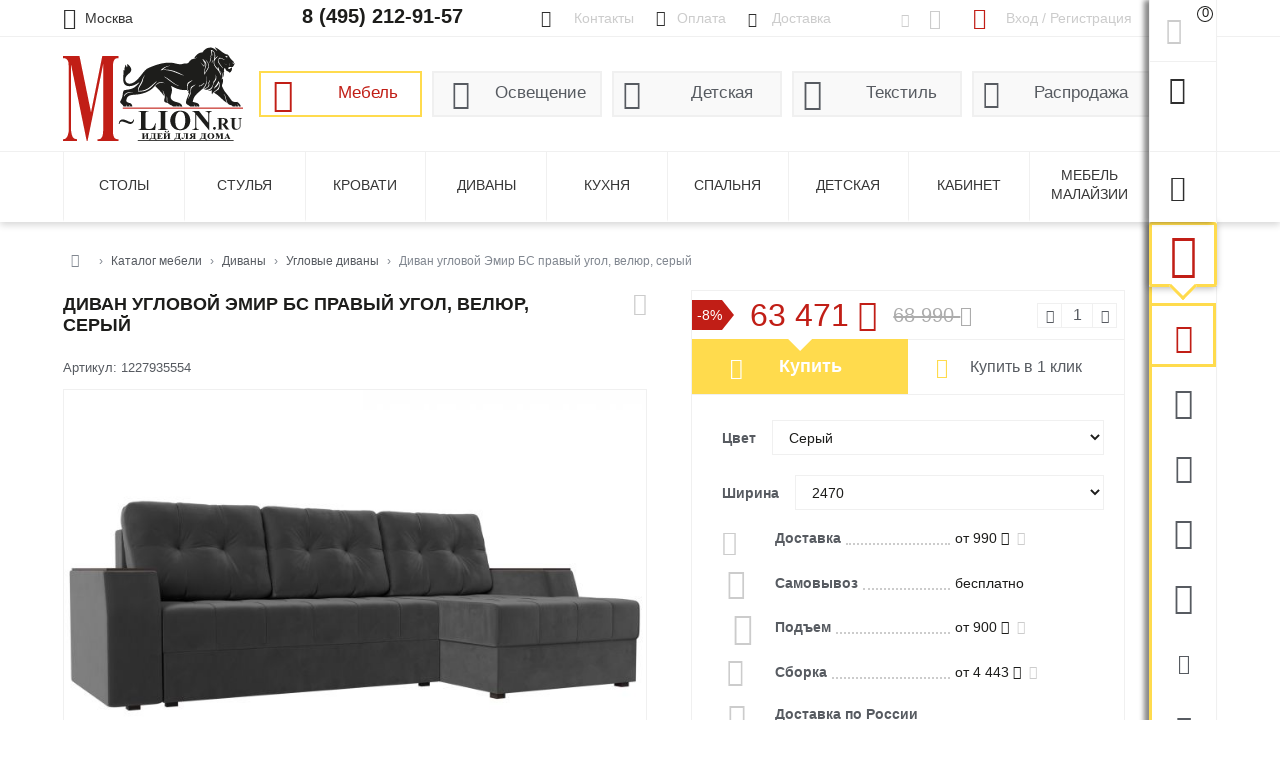

--- FILE ---
content_type: text/html; charset=UTF-8
request_url: https://m-lion.ru/mebel/divany/uglovyye-divany/uglovoy-divan-emir-bs-pravyy-ugol-seryy
body_size: 28848
content:
<!DOCTYPE html>
<html lang="ru-RU">
<head>
    <meta charset="UTF-8"/>
    <meta http-equiv="x-ua-compatible" content="ie=edge">
    <meta name="viewport" content="width=device-width, initial-scale=1, shrink-to-fit=no">
    <title>Диван угловой Эмир БС правый угол, велюр, серый за 63 471,00 ₽ | Купить с доставкой по Москве и Московской области в интернет-магазине M-lion.</title>
    <link rel="icon" href="/favicon.ico" type="image/x-icon" />
    <link rel="shortcut icon" href="/favicon.ico" type="image/x-icon" />
    <link rel="preconnect" href="https://fonts.googleapis.com" />
    <link rel="preconnect" href="https://fonts.gstatic.com" crossorigin />
    <meta name="keywords" content="">
<meta name="description" content="Диван угловой Эмир БС правый угол, велюр, серый в продаже в интернет-магазине M-lion по низким ценам! Быстрая доставка по Москве и Московской области ✔Фото ✔Скидки ✔Рассрочка. 📞 +7 (495) 212-91-57.">
<meta name="robots" content="index, follow">
<link href="https://m-lion.ru/mebel/divany/uglovyye-divany/uglovoy-divan-emir-bs-pravyy-ugol-seryy" rel="canonical">
<link property="og:locale" content="ru_RU">
<link property="og:type" content="website">
<link property="og:sitename" content="Интернет-магазин мебели M-lion.Ru">
<link property="og:url" content="https://m-lion.ru/mebel/divany/uglovyye-divany/uglovoy-divan-emir-bs-pravyy-ugol-seryy">
<link property="og:title" content="Диван угловой Эмир БС правый угол, велюр, серый за 63 471,00 ₽ | Купить с доставкой по Москве и Московской области в интернет-магазине M-lion.">
<link property="og:description" content="Диван угловой Эмир БС правый угол, велюр, серый в продаже в интернет-магазине M-lion по низким ценам! Быстрая доставка по Москве и Московской области ✔Фото ✔Скидки ✔Рассрочка. 📞 +7 (495) 212-91-57.">
<link property="og:image" content="https://m-lion.ru/picture/divan-uglovoy-emir-bs-pravyy-ugol-velyur-seryy__p168867d1_t1665007689_tydop_w1200_h1200_fwebp_s_338e93d864f0741b44b581e5d5f77769.jpg">
<link property="og:image:secure_url" content="https://m-lion.ru/picture/divan-uglovoy-emir-bs-pravyy-ugol-velyur-seryy__p168867d1_t1665007689_tydop_w1200_h1200_fwebp_s_338e93d864f0741b44b581e5d5f77769.jpg">
<link href="/css/_bootstrap.css?v=1688663846" rel="stylesheet">
<link href="/assets/47a15aa1/css/font-awesome.min.css?v=1718053715" rel="preload" as="style" onload="this.rel=&quot;stylesheet&quot;">
<link href="/css/font/icon/css/icomoon.css?v=1717099189" rel="stylesheet">
<link href="https://fonts.googleapis.com/css?family=Noto+Sans:400,400i,700,700i&amp;subset=cyrillic&amp;display=optional" rel="preload" as="style" onload="this.rel=&quot;stylesheet&quot;">
<link href="/css/app-desctop.css?v=1747155075" rel="stylesheet">
<link href="/assets/40a173c9/fancybox.css?v=1747155085" rel="preload" as="style" onload="this.rel=&quot;stylesheet&quot;">    <meta name="csrf-param" content="_csrf-frontend">
<meta name="csrf-token" content="voxOuEKR0iyb4KyOonX96MQyqxnekyyOekM674sV7hj29iLtLcueFf7T28vBJZCesWOeNLvxQtEtc33f2Ti4Xg==">
</head>
<body>
    

<header id="header">

    <section class="header-top">
        <div class="container">
            <div class="row no-gutters">

                <div class="col header-top-1" id="header-site-region">
                    <div class="select-region-block __chose_region">
                        <div class="header"><button class="btn-hidden __chose_region_open" data-parent=".__chose_region"><u><span class="region">Москва</span></u></button></div>
                        <div class="body __chose_region_body"></div>
                    </div>
                </div>

                <div class="col ml-3 d-none d-md-block">
                    <p class="phone"><a href="tel:+74952129157">8 (495) 212-91-57</a></p>
                </div>

                <div class="col-40 col-md-auto ml-3 header-top-2 d-none d-lg-block"><a class="contacts d-none d-sm-inline-block" href="/kontakty/M-lion.html"><u>Контакты</u></a><a class="rub d-none d-lg-inline-block" href="/oplata-dostavka/oplata.html"><u>Оплата</u></a><a class="truck d-none d-lg-inline-block" href="/oplata-dostavka/dostavka.html"><u>Доставка</u></a><a class="return d-none d-xxl-inline-block" href="/oplata-dostavka/return.html"><u>Обмен и возврат</u></a></div>

                <div class="col-md-auto ml-5 header-top-3 d-none d-lg-block"><a class="viewed" href="/catalog/viewed/index"></a><a class="favorite " href="/catalog/favorite/index"></a></div>

                <div class="col-auto col-lg-20 ml-3 header-top-4">
                    <div class="profile-menu-block __header_profile_li">

    
    <div class="header"><button class="btn-hidden __open_profile_menu" data-parent=".__header_profile_li" data-body="#header-login"><u class="d-none d-lg-inline">Вход / Регистрация</u></button></div>
    <div class="body p-3" id="header-login">

        <form id="header-login-form" action="/signup/login" method="post" onsubmit="siteOverlayHide();loaderShow();">
<input type="hidden" name="_csrf-frontend" value="voxOuEKR0iyb4KyOonX96MQyqxnekyyOekM674sV7hj29iLtLcueFf7T28vBJZCesWOeNLvxQtEtc33f2Ti4Xg==">
        <div class="form-group field-loginform-email required">

<input type="text" id="loginform-email" class="form-control" name="LoginForm[email]" placeholder="E-mail" aria-required="true">

<div class="invalid-feedback"></div>
</div>        <div class="form-group field-loginform-password required">

<input type="password" id="loginform-password" class="form-control" name="LoginForm[password]" placeholder="Пароль" aria-required="true">

<div class="invalid-feedback"></div>
</div>
        <div class="form-group field-loginform-recaptcha">

<input type="hidden" id="loginform-recaptcha" class="form-control" name="LoginForm[reCaptcha]">

<div class="invalid-feedback"></div>
</div>
        <div class="row">
            <div class="col mr-2 mt-1 small">
                <div class="form-group field-loginform-rememberme">
<div class="custom-control custom-checkbox">
<input type="hidden" name="LoginForm[rememberMe]" value="0"><input type="checkbox" id="loginform-rememberme" class="custom-control-input" name="LoginForm[rememberMe]" value="1" checked>
<label class="custom-control-label" for="loginform-rememberme">Запомнить</label>
<div class="invalid-feedback"></div>

</div>
</div>            </div>
            <div class="col-auto ml-auto">
                <button type="submit" class="btn btn-default btn-sm px-4" name="login-button">Вход</button>            </div>
        </div>

        </form>
        <div class="row">
            <div class="col mr-2 small"><i class="fa fa-caret-right mr-1 text-primary"></i> <a href="/signup/signup" rel="nofollow">Регистрация</a></div>
            <div class="col-auto ml-auto small"><i class="fa fa-caret-right mr-1 text-primary"></i> <a href="/signup/request-password-reset" rel="nofollow">Забыли пароль?</a></div>
        </div>

    </div>

                    </div>
                </div>

                <div class="col-auto align-self-start header-right">
                    <noindex>
                    <ul class="d-flex d-lg-block align-items-center header-right-ul">
                        <li class="to-basket __header_to_basket_li"><button type="button" class="btn-hidden  __cart_button_green __open_basket" data-parent=".__header_to_basket_li" data-body="#cart-panel"><span class="count __cart_count">0</span></button><div id="cart-panel" class="header-popup-block cart-panel __cart_panel"></div></li>
                        <li class="search __header_search_li d-none d-lg-block"><button type="button" class="btn-hidden __open_search_menu" data-parent=".__header_search_li" data-body="#header-search"></button>
<div id="header-search" class="search-block">
    <form action="/catalog/catalogue/search" method="get">
        <input type="hidden" name="chapter" value="2"><input type="text" id="top-search" class="form-control __livesearch" name="keywords" autocomplete="off" data-suggest-type="top" data-suggest-url="/catalog/catalogue/suggest-search" placeholder="Поиск изделия по названию или артикулу"><div class="res d-none"></div>    </form>
</div>
</li>
                        <li class="collapse-menu d-none d-lg-block"><button type="button" class="btn-hidden __collapse_menu menu-collapsed" data-menu-expand-url="/site/menu/expand?expanded=_expanded_"></button></li>
                    </ul>
                    </noindex>
                </div>

            </div>
        </div>
    </section>

    <section class="header-center pt-2 py-md-0">
        <div class="container">
            <div class="row no-gutters align-items-center">

                <div class="col-auto header-center-1"><a href="/" title="M-lion - магазин мебели для дома, дачи и офиса из Малайзии, Китая и Индонезии."><img src="/images/logo.svg" role="banner" alt="M-lion - магазин мебели для дома, дачи и офиса из Малайзии, Китая и Индонезии." /></a></div>

                <div class="col d-lg-none ml-3 header-center-phone">
                    <p class="phone"><a href="tel:+74952129157"><small>8 (495)</small> 212-91-57</a></p>
                </div>

                <div class="col-120 col-lg ml-lg-3 mt-2 mt-lg-0 header-center-2"><nav class="hors-chapters"><ul class="row no-gutters align-items-center justify-content-between"><li class="col-auto col-lg-22 furniture active"><a href="/mebel">Мебель</a></li>
<li class="col-auto col-lg-23 lighting"><a href="/osveshcheniye">Освещение</a></li>
<li class="col-auto col-lg-23 children"><a href="/detskaya">Детская</a></li>
<li class="col-auto col-lg-23 bedding"><a href="/tekstil">Текстиль</a></li>
<li class="col-auto sale col-lg-24 d-none d-lg-block"><a href="/sale">Распродажа</a></li>
<li class="col search-block align-self-stretch d-lg-none"><button type="submit" class="btn-hidden collapsed" data-toggle="collapse" data-target="#mobileSearch" aria-controls="mobileSearch"><i class="fa fa-search fa-2x"></i></button><div id="mobileSearch" class="mobile-form collapse"><form action="/catalog/catalogue/search" method="get"><input type="hidden" name="chapter" value="2"><button type="submit" class="btn-hidden"><i class="fa fa-search"></i></button><input type="text" class="form-control form-control-sm" name="keywords" placeholder="Поиск изделия по названию или артикулу"></form></div></li>
<li class="col-auto toggle-block d-lg-none"><button class="menu-side-toggle" type="button" data-toggle="collapse" data-target="#menu-side" aria-controls="menu-side" aria-expanded="false"></button></li></ul></nav></div>

                <div class="col-md-9 col-xl-7"></div>

            </div>
        </div>
    </section>

    <div class="header-bottom d-none d-lg-block"><nav class="container"><ul id="top_menu" class="row no-gutters align-items-center"><li class="col"><a href="/mebel/stoly-obedennyye"><u>Столы</u></a></li>
<li class="col"><a href="/mebel/stulya-obedennyye"><u>Стулья</u></a></li>
<li class="col"><a href="/mebel/krovati"><u>Кровати</u></a></li>
<li class="col"><a href="/mebel/divan"><u>Диваны</u></a></li>
<li class="col" data-url="/site/site/top-submenu?zoneId=3&amp;categoryId=1943"><a href="/mebel/stolovaya"><u>Кухня</u></a></li>
<li class="col" data-url="/site/site/top-submenu?zoneId=5&amp;categoryId=1943"><a href="/mebel/spalnya"><u>Спальня</u></a></li>
<li class="col" data-url="/site/site/top-submenu?zoneId=6&amp;categoryId=1943"><a href="/mebel/detskaya"><u>Детская</u></a></li>
<li class="col" data-url="/site/site/top-submenu?zoneId=7&amp;categoryId=1943"><a href="/mebel/kabinet"><u>Кабинет</u></a></li>
<li class="col" data-url="/site/site/top-submenu?zoneId=1&amp;categoryId=1943"><a href="/mebel-malayzii.html"><u>Мебель Малайзии</u></a></li>
<li class="col-9 col-xl-7"></li></ul></nav></div>
</header>

<noindex>
<div id="sticky-header">
    <div class="container">
        <div class="row no-gutters align-items-stretch position-relative">
            <div class="col-auto element filter d-none __sticky_filter_li">
                <button type="button" class="collapsed" data-toggle="collapse" data-target="#sticky-filter-panel" aria-expanded="false" aria-controls="sticky-filter-panel"></button>
                <div id="sticky-filter-panel" class="filter-body collapse"></div>
            </div>
            <div class="col-28 element search">
                <form action="/catalog/catalogue/search" method="get">
                    <input type="hidden" name="chapter" value="2"><input type="text" class="form-control float-left pr-4 pl-1" name="keywords" placeholder="Поиск по названию / артикулу"><button type="submit" class="btn-hidden"><i class="fa fa-search"></i></button>                </form></div>
            <div class="col-30 element phone nowrap"><a href="tel:+74952129157"><small>8 (495)</small> 212-91-57</a></div>
            <div class="col element profile"><a href="/signup/login">Вход / Регистрация</a></div>
            <div class="col-16 element favorite"><a class="favorite " href="/catalog/favorite/index"></a><a class="views" href="/catalog/viewed/index"></a></div>
            <div class="col-7 element to-basket __sticky_header_basket_li"><button type="button" class="btn-hidden  __cart_button_green __open_basket" data-parent=".__sticky_header_basket_li" data-body="#cart-panel-sticky"><span class="count __cart_count">0</span></button><div id="cart-panel-sticky" class="header-popup-block cart-panel __cart_panel_sticky"></div></div>
            <div class="col-9 col-xl-7 element collapse-menu">
                <button type="button" class="btn-hidden __collapse_menu menu-collapsed" data-menu-expand-url="/site/menu/expand?expanded=_expanded_"></button>            </div>
        </div>
    </div>
</div>
</noindex>

<div id="navbar" class="navbar p-0 mb-3 mb-lg-0">
    <div class="container d-block">
        <div class="row no-gutters align-items-stretch flex-lg-nowrap">
            <aside id="content-side" class="order-2 order-lg-1 col-120 col-lg menu-collapsed">
<div id="pjax-content-wrapper" data-pjax-container="" data-pjax-push-state data-pjax-timeout="1000"><ol class="breadcrumb" itemscope itemtype="http://schema.org/BreadcrumbList"><li class="breadcrumb-item home" itemprop="itemListElement" itemscope itemtype="http://schema.org/ListItem"><a href="/" title="Интернет-магазин мебели" itemprop="item"><span itemprop='name'>Интернет-магазин мебели</span><meta itemprop='position' content='1' /></a></li>
<li class="breadcrumb-item pr-2 pr-lg-0" itemprop="itemListElement" itemscope itemtype="http://schema.org/ListItem"><a href="/mebel" itemprop="item"><span itemprop='name'>Каталог мебели</span><meta itemprop='position' content='2' /></a></li>
<li class="breadcrumb-item pr-2 pr-lg-0" itemprop="itemListElement" itemscope itemtype="http://schema.org/ListItem"><a href="/mebel/divan" itemprop="item"><span itemprop='name'>Диваны</span><meta itemprop='position' content='3' /></a></li>
<li class="breadcrumb-item pr-2 pr-lg-0" itemprop="itemListElement" itemscope itemtype="http://schema.org/ListItem"><a href="/mebel/divany/uglovyye-divany" itemprop="item"><span itemprop='name'>Угловые диваны</span><meta itemprop='position' content='4' /></a></li>
<li class="breadcrumb-item active pr-2 pr-lg-0" itemprop="itemListElement" itemscope itemtype="http://schema.org/ListItem"><span itemprop='name'>Диван угловой Эмир БС правый угол, велюр, серый</span><meta itemprop='position' content='5' /></li>
</ol>
<div class="product-detail" itemscope itemtype="http://schema.org/Product">

    <div class="product-detail-main">
        <div class="row no-gutters align-items-start justify-content-between">
            <div class="col-120 col-lg-66 mb-3 mb-lg-0">
<div class="h1-row">
    <div class="h1-icons row no-gutters align-items-center">
        <i class="stock-icon text"></i><button type="button" class="d-none d-lg-inline-block favorite-icon __put_in_favorite __favorite_icon_ed5febb02674c83c841330c9e126e403" title="Добавить в избранное" data-toggle="tooltip" data-list="favorite" data-title="Добавить в избранное" data-key="ed5febb02674c83c841330c9e126e403" data-url-action="/catalog/favorite/add?id=168867&amp;params%5Bso%5D=0&amp;params%5Bmd%5D=0" data-url-icon="/catalog/favorite/icon?id=168867&amp;params%5Bso%5D=0&amp;params%5Bmd%5D=0"></button>    </div>

            <div class="sku-block ml-auto d-lg-none">Артикул: 1227935554</div>
    
            <div itemprop="name"><h1>Диван угловой Эмир БС правый угол, велюр, серый</h1></div>
    
            <div class="sku-block d-none d-lg-block">Артикул: 1227935554</div>
    
</div>

<div class="product-image">

    <div class="left-top">
            </div>
            <button>
            <img src="/picture/divan-uglovoy-emir-bs-pravyy-ugol-velyur-seryy__p168867d1_t1665007689_tydop_w700_h550_fwebp_s_3d623794678669ac199eb313009275eb.jpg" alt="110450 Диван угловой Эмир БС правый угол | велюр | серый" data-fancybox="product-detail" data-type="image" data-src="/picture/divan-uglovoy-emir-bs-pravyy-ugol-velyur-seryy__p168867d1_t1665007689_tydop_w1200_h1200_fwebp_s_338e93d864f0741b44b581e5d5f77769.jpg" fetchpriority="high" itemprop="image"><i class="zoom" data-fancybox data-type="image" data-src="/picture/divan-uglovoy-emir-bs-pravyy-ugol-velyur-seryy__p168867d1_t1665007689_tydop_w1200_h1200_fwebp_s_338e93d864f0741b44b581e5d5f77769.jpg"></i>        </button>
    </div>

<div class="product-dop-photo mt-3"><button id="product-dop-photo-carousel-prev" class="slide-left"></button><button id="product-dop-photo-carousel-next" class="slide-right"></button><div id="product-dop-photo-carousel" class="product-dop-photo-carousel"><ul>
<li><a href="/picture/divan-uglovoy-emir-bs-pravyy-ugol-velyur-seryy__p168867d2_t1665007689_tydop_w1200_h1200_fwebp_s_44c7d3a8ecd6f361754ab07d27b57682.jpg" data-fancybox="product-detail" data-type="image"><img class="img-thumbnail" src="/picture/divan-uglovoy-emir-bs-pravyy-ugol-velyur-seryy__p168867d2_t1665007689_tydop_w100_h100_fwebp_s_1e082b1de87495b5cd6247ad96c356d0.jpg" alt="110450 Диван угловой Эмир БС правый угол | велюр | серый - 2"></a></li>
<li><a href="/picture/divan-uglovoy-emir-bs-pravyy-ugol-velyur-seryy__p168867d3_t1665007689_tydop_w1200_h1200_fwebp_s_27a3bf5c881a6f87baddb24f2597798e.jpg" data-fancybox="product-detail" data-type="image"><img class="img-thumbnail" src="/picture/divan-uglovoy-emir-bs-pravyy-ugol-velyur-seryy__p168867d3_t1665007689_tydop_w100_h100_fwebp_s_95c117b086aa7843e0fead367bc9ae53.jpg" alt="110450 Диван угловой Эмир БС правый угол | велюр | серый - 3"></a></li>
<li><a href="/picture/divan-uglovoy-emir-bs-pravyy-ugol-velyur-seryy__p168867d4_t1665007689_tydop_w1200_h1200_fwebp_s_2b02aebb2f939e2592e5b3879b636e03.jpg" data-fancybox="product-detail" data-type="image"><img class="img-thumbnail" src="/picture/divan-uglovoy-emir-bs-pravyy-ugol-velyur-seryy__p168867d4_t1665007689_tydop_w100_h100_fwebp_s_3369092d3a0ea056c7b934d1592570c7.jpg" alt="110450 Диван угловой Эмир БС правый угол | велюр | серый - 4"></a></li>
<li><a href="/picture/divan-uglovoy-emir-bs-pravyy-ugol-velyur-seryy__p168867d5_t1665007689_tydop_w1200_h1200_fwebp_s_f3ef7a7617c42c20b25ac71242b04339.jpg" data-fancybox="product-detail" data-type="image"><img class="img-thumbnail" src="/picture/divan-uglovoy-emir-bs-pravyy-ugol-velyur-seryy__p168867d5_t1665007689_tydop_w100_h100_fwebp_s_c4fbb75b8a93e0ee1291537515fd6619.jpg" alt="110450 Диван угловой Эмир БС правый угол | велюр | серый - 5"></a></li>
<li><a href="/picture/divan-uglovoy-emir-bs-pravyy-ugol-velyur-seryy__p168867d6_t1665007689_tydop_w1200_h1200_fwebp_s_3d1fb8b48b9cafbd044ff2f7d42583f5.jpg" data-fancybox="product-detail" data-type="image"><img class="img-thumbnail" src="/picture/divan-uglovoy-emir-bs-pravyy-ugol-velyur-seryy__p168867d6_t1665007689_tydop_w100_h100_fwebp_s_b75e5a78b13bf872d50ba69bd8d0a858.jpg" alt="110450 Диван угловой Эмир БС правый угол | велюр | серый - 6"></a></li>
<li><a href="/picture/divan-uglovoy-emir-bs-pravyy-ugol-velyur-seryy__p168867d7_t1665007689_tydop_w1200_h1200_fwebp_s_5ad1ffe5cfc6636655c3a2c7c35e0b71.jpg" data-fancybox="product-detail" data-type="image"><img class="img-thumbnail" src="/picture/divan-uglovoy-emir-bs-pravyy-ugol-velyur-seryy__p168867d7_t1665007689_tydop_w100_h100_fwebp_s_369557356115fffbabe32872ad0e5de8.jpg" alt="110450 Диван угловой Эмир БС правый угол | велюр | серый - 7"></a></li>
<li><a href="/picture/divan-uglovoy-emir-bs-pravyy-ugol-velyur-seryy__p168867d8_t1665007689_tydop_w1200_h1200_fwebp_s_7e7d53999a5c2267fc9d8aca9944393c.jpg" data-fancybox="product-detail" data-type="image"><img class="img-thumbnail" src="/picture/divan-uglovoy-emir-bs-pravyy-ugol-velyur-seryy__p168867d8_t1665007689_tydop_w100_h100_fwebp_s_698c4373488c9a4d606f740a31200e46.jpg" alt="110450 Диван угловой Эмир БС правый угол | велюр | серый - 8"></a></li>
<li><a href="/picture/divan-uglovoy-emir-bs-pravyy-ugol-velyur-seryy__p168867d9_t1665007689_tydop_w1200_h1200_fwebp_s_c1f69f1c682f90e8cfd14a3a77b7de4e.jpg" data-fancybox="product-detail" data-type="image"><img class="img-thumbnail" src="/picture/divan-uglovoy-emir-bs-pravyy-ugol-velyur-seryy__p168867d9_t1665007689_tydop_w100_h100_fwebp_s_3374b7596ee02722c068f263979475bd.jpg" alt="110450 Диван угловой Эмир БС правый угол | велюр | серый - 9"></a></li>
<li><a href="/picture/divan-uglovoy-emir-bs-pravyy-ugol-velyur-seryy__p168867d10_t1665007689_tydop_w1200_h1200_fwebp_s_739d55206c8c3c9bbf9be4bb9bc96e72.jpg" data-fancybox="product-detail" data-type="image"><img class="img-thumbnail" src="/picture/divan-uglovoy-emir-bs-pravyy-ugol-velyur-seryy__p168867d10_t1665007689_tydop_w100_h100_fwebp_s_fcf804917139e9b9bd26950d83d2b96b.jpg" alt="110450 Диван угловой Эмир БС правый угол | велюр | серый - 10"></a></li>
<li><a href="/picture/divan-uglovoy-emir-bs-pravyy-ugol-velyur-seryy__p168867d11_t1665007689_tydop_w1200_h1200_fwebp_s_3461d79b48fbcb48536f09637c9c554b.jpg" data-fancybox="product-detail" data-type="image"><img class="img-thumbnail" src="/picture/divan-uglovoy-emir-bs-pravyy-ugol-velyur-seryy__p168867d11_t1665007689_tydop_w100_h100_fwebp_s_5d5ded7d00a0c7e57e67369653d2e208.jpg" alt="110450 Диван угловой Эмир БС правый угол | велюр | серый - 11"></a></li>
</ul></div></div></div>
            <div class="col-120 col-lg-49">
                <div class="info-block">

    <form id="add-to-cart-168867" action="/cart/add" method="post" onSubmit="return $.Cart.add(this);" data-one-click-purchase-action="/catalog/order/one-click-purchase" data-rassrochka-action="/catalog/order/rassrochka">
<input type="hidden" name="_csrf-frontend" value="voxOuEKR0iyb4KyOonX96MQyqxnekyyOekM674sV7hj29iLtLcueFf7T28vBJZCesWOeNLvxQtEtc33f2Ti4Xg=="><input type="hidden" name="productId" value="168867"><input type="hidden" id="cartaddform168867-ismarkdown" name="CartAddForm168867[isMarkDown]" value=""><input type="hidden" id="cartaddform168867-isspecialoffer" name="CartAddForm168867[isSpecialOffer]" value="">
    <div class="price row no-gutters align-items-center justify-content-between">

                    <div class="col-auto product-discount">-8%</div>
            <div class="col-auto product-price-final red mx-3">63 471 <i class="fa fa-rub"></i></div>
            <div class="col-auto product-price-old">68 990 <i class="fa fa-rub"></i></div>
        
        
                    <div class="col-auto ml-auto"><div class="quantity-inputgroup sm"><button type="button" class="minus" onclick="return $.Cart.plusCount(this,-1);"></button><input type="text" id="cartaddform168867-quantity" class="__quantity_field" name="CartAddForm168867[quantity]" value="1"><button type="button" class="plus" onclick="return $.Cart.plusCount(this,1);"></button></div></div>
        
        
    </div>

            <div class="order-buttons row no-gutters align-items-stretch">
            <button type="submit" class="col-60 to-basket" onclick="ym(14001982, 'reachGoal', 'click_tel');">Купить</button>

                            <button type="button" class="col-60 one-click" onclick="ym(14001982, 'reachGoal', 'click_1click'); return $.Cart.oneClickPurchase($(this).closest('form'));">Купить в 1 клик</button>
                    </div>
    
    </form>
            <div itemprop="offers" itemscope itemtype="http://schema.org/Offer">
            <meta itemprop="price" content="63471.00">
            <meta itemprop="priceValidUntil" content="2026-01-25">
            <meta itemprop="priceCurrency" content="RUB">
            <link itemprop="availability" href="http://schema.org/InStock">
            <div itemprop="hasMerchantReturnPolicy" itemtype="https://schema.org/MerchantReturnPolicy" itemscope>
                <meta itemprop="applicableCountry" content="RU" />
                <meta itemprop="returnPolicyCategory" content="https://schema.org/MerchantReturnFiniteReturnWindow" />
                <meta itemprop="merchantReturnDays" content="14" />
                <meta itemprop="returnMethod" content="https://schema.org/ReturnInStore" />
                <meta itemprop="returnFees" content="https://schema.org/FreeReturn" />
            </div>

                                            <div itemprop="shippingDetails" itemtype="https://schema.org/OfferShippingDetails" itemscope>
                    <div itemprop="shippingRate" itemtype="https://schema.org/MonetaryAmount" itemscope>
                        <meta itemprop="value" content="990" />
                        <meta itemprop="currency" content="RUR" />
                    </div>
                    <div itemprop="shippingDestination" itemtype="https://schema.org/DefinedRegion" itemscope>
                        <meta itemprop="addressCountry" content="RU" />
                    </div>
                    <div itemprop="deliveryTime" itemtype="https://schema.org/ShippingDeliveryTime" itemscope>
                        <div itemprop="handlingTime" itemtype="https://schema.org/QuantitativeValue" itemscope>
                            <meta itemprop="minValue" content="0" />
                            <meta itemprop="maxValue" content="1" />
                            <meta itemprop="unitCode" content="DAY" />
                        </div>
                        <div itemprop="transitTime" itemtype="https://schema.org/QuantitativeValue" itemscope>
                            <meta itemprop="minValue" content="3" />
                            <meta itemprop="maxValue" content="5" />
                            <meta itemprop="unitCode" content="DAY" />
                        </div>
                    </div>
                </div>
            
        </div>
        
    

<form>

<div class="deliver-block" id="card-delivery-block">
    <ul class="dl"><li class="pl-0"><div class="row align-items-center">
                        <div class="col-auto">Цвет </div>
                        <div class="col"><select class="form-control __product_main_char" name="char_type_138">
<option value="">Цвет :</option>
<option value="26746" data-products='["\/mebel\/divany\/uglovyye-divany\/uglovoy-divan-emir-bs-pravyy-ugol-bordovyy"]'>Бордовый</option>
<option value="26772" data-products='["\/mebel\/divany\/uglovyye-divany\/uglovoy-divan-emir-bs-pravyy-ugol-zheltyy"]'>Желтый</option>
<option value="26671" data-products='["\/mebel\/divany\/uglovyye-divany\/uglovoy-divan-emir-bs-pravyy-ugol-zelenyy","\/mebel\/divany\/uglovyye-divany\/uglovoy-divan-emir-bs-pravyy-ugol-zelenyy-2"]'>Зеленый</option>
<option value="26601" data-products='["\/mebel\/myagkaya-mebel\/divan\/uglovoy-divan-emir-bs-korichnevyy","\/mebel\/myagkaya-mebel\/divan\/uglovoy-divan-emir-bs-korichnevyy-2","\/mebel\/divany\/uglovyye-divany\/uglovoy-divan-emir-bs-pravyy-ugol-korichnevyy"]'>Коричневый</option>
<option value="26643" selected data-products='["\/mebel\/divany\/uglovyye-divany\/uglovoy-divan-emir-bs-pravyy-ugol-seryy"]'>Серый</option>
<option value="94819" data-products='["\/mebel\/divany\/uglovyye-divany\/uglovoy-divan-emir-bs-pravyy-ugol-sirenevyy"]'>Сиреневый</option>
<option value="458446" data-products='["\/mebel\/divany\/uglovyye-divany\/divan-uglovoy-emir-bs-pravyy-ugol-rogozhka-amur-bezhevyy"]'>амур 02 бежевый</option>
<option value="458442" data-products='["\/mebel\/divany\/uglovyye-divany\/divan-uglovoy-emir-bs-pravyy-ugol-rogozhka-amur-korichnevyy"]'>амур 05 коричневый</option>
<option value="458443" data-products='["\/mebel\/divany\/uglovyye-divany\/divan-uglovoy-emir-bs-pravyy-ugol-rogozhka-amur-seryy"]'>амур 07 серый</option>
<option value="458444" data-products='["\/mebel\/divany\/uglovyye-divany\/divan-uglovoy-emir-bs-pravyy-ugol-rogozhka-amur-goluboy"]'>амур 10 голубой</option>
<option value="458445" data-products='["\/mebel\/divany\/uglovyye-divany\/divan-uglovoy-emir-bs-pravyy-ugol-rogozhka-amur-zelenyy"]'>амур 11 зеленый</option>
<option value="26729" data-products='["\/mebel\/myagkaya-mebel\/divan\/uglovoy-divan-emir-bs-bezhevyy","\/mebel\/divany\/uglovoy-divan-emir-bs-pravyy-ugol-bezhevyy-2","\/mebel\/divany\/uglovyye-divany\/uglovoy-divan-emir-bs-pravyy-ugol-bezhevyy"]'>бежевый</option>
<option value="26670" data-products='["\/mebel\/myagkaya-mebel\/divan\/uglovoy-divan-emir-bs-belyy"]'>белый</option>
<option value="83994" data-products='["\/mebel\/divany\/uglovyye-divany\/uglovoy-divan-emir-bs-pravyy-ugol-biryuzovyy"]'>бирюзовый</option>
<option value="26651" data-products='["\/mebel\/myagkaya-mebel\/divan\/uglovoy-divan-emir-bs-chernyy","\/mebel\/divany\/uglovyye-divany\/uglovoy-divan-emir-bs-pravyy-ugol-chernyy"]'>черный</option>
</select></div>
                        </div></li>
<li class="pl-0"><div class="row align-items-center">
                        <div class="col-auto">Ширина</div>
                        <div class="col"><select class="form-control __product_main_char" name="char_type_115">
<option value="">Ширина:</option>
<option value="58705" data-products='["\/mebel\/myagkaya-mebel\/divan\/uglovoy-divan-emir-bs-bezhevyy"]'>247</option>
<option value="286625" selected data-products='["\/mebel\/myagkaya-mebel\/divan\/uglovoy-divan-emir-bs-belyy","\/mebel\/myagkaya-mebel\/divan\/uglovoy-divan-emir-bs-chernyy","\/mebel\/myagkaya-mebel\/divan\/uglovoy-divan-emir-bs-korichnevyy","\/mebel\/myagkaya-mebel\/divan\/uglovoy-divan-emir-bs-korichnevyy-2","\/mebel\/divany\/uglovoy-divan-emir-bs-pravyy-ugol-bezhevyy-2","\/mebel\/divany\/uglovyye-divany\/uglovoy-divan-emir-bs-pravyy-ugol-bordovyy","\/mebel\/divany\/uglovyye-divany\/uglovoy-divan-emir-bs-pravyy-ugol-zheltyy","\/mebel\/divany\/uglovyye-divany\/uglovoy-divan-emir-bs-pravyy-ugol-zelenyy","\/mebel\/divany\/uglovyye-divany\/uglovoy-divan-emir-bs-pravyy-ugol-sirenevyy","\/mebel\/divany\/uglovyye-divany\/uglovoy-divan-emir-bs-pravyy-ugol-chernyy","\/mebel\/divany\/uglovyye-divany\/uglovoy-divan-emir-bs-pravyy-ugol-bezhevyy","\/mebel\/divany\/uglovyye-divany\/uglovoy-divan-emir-bs-pravyy-ugol-zelenyy-2","\/mebel\/divany\/uglovyye-divany\/uglovoy-divan-emir-bs-pravyy-ugol-biryuzovyy","\/mebel\/divany\/uglovyye-divany\/uglovoy-divan-emir-bs-pravyy-ugol-seryy","\/mebel\/divany\/uglovyye-divany\/uglovoy-divan-emir-bs-pravyy-ugol-korichnevyy","\/mebel\/divany\/uglovyye-divany\/divan-uglovoy-emir-bs-pravyy-ugol-rogozhka-amur-bezhevyy","\/mebel\/divany\/uglovyye-divany\/divan-uglovoy-emir-bs-pravyy-ugol-rogozhka-amur-korichnevyy","\/mebel\/divany\/uglovyye-divany\/divan-uglovoy-emir-bs-pravyy-ugol-rogozhka-amur-seryy","\/mebel\/divany\/uglovyye-divany\/divan-uglovoy-emir-bs-pravyy-ugol-rogozhka-amur-zelenyy","\/mebel\/divany\/uglovyye-divany\/divan-uglovoy-emir-bs-pravyy-ugol-rogozhka-amur-goluboy"]'>2470</option>
</select></div>
                        </div></li>
<li class="delivery row no-gutters"><span class="col-auto col-name">Доставка</span><span class="col col-dots"></span><span class="col-value text-left col-70">от 990 <i class="fa fa-rub"></i> <i class="fa fa-question-circle" data-toggle="tooltip" title="Дополнительная услуга. Указана стоимость доставки одного изделия в пределах МКАД до подъезда. Доставка за МКАД 990 руб. + 35 руб. за км. Указанная стоимость услуги носит информационный характер и не является публичной офертой!"></i></span></li>
<li class="pickup row no-gutters"><span class="col-auto col-name">Самовывоз</span><span class="col col-dots"></span><span class="col-value text-left col-70">бесплатно</span></li>
<li class="climb row no-gutters"><span class="col-auto col-name">Подъем</span><span class="col col-dots"></span><span class="col-value text-left col-70">от 900 <i class="fa fa-rub"></i> <i class="fa fa-question-circle" data-toggle="tooltip" title="Дополнительная услуга. Указана стоимость подъема за одно изделие на грузовом лифте. При отсутствии/невозможности использования грузового лифта стоимость ручного подъема 350 руб. за этаж. Указанная стоимость услуги носит информационный характер и не является публичной офертой!"></i></span></li>
<li class="assembly row no-gutters"><span class="col-auto col-name">Сборка</span><span class="col col-dots"></span><span class="col-value text-left col-70">от 4 443 <i class="fa fa-rub"></i> <i class="fa fa-question-circle" data-toggle="tooltip" title="Дополнительная услуга. Указана цена за сборку одного изделия. Сборка производится при доставке. Указанная стоимость услуги носит информационный характер и не является публичной офертой!"></i></span></li>
<li class="delivery-russia"><a href="/oplata-dostavka/dostavka.html" target="_blank">Доставка по России</a></li></ul>
    <hr class="col-md-none" />
</div>

</form>
</div>

                
                                    <div class="product-list-subcategories mt-3"><ul><li><a href="/mebel/divan">Диваны</a></li>
<li><a href="/mebel/divany/uglovyye-divany">Угловые диваны</a></li>
<li><a href="/mebel/divany/korichnevyye">Диваны коричневые</a></li>
<li><a href="/mebel/divany/iz-barkhata">Диваны из бархата</a></li>
<li><a href="/mebel/divany/monreal">Диваны монреаль</a></li>
<li><a href="/mebel/divany/liverpul">Диваны ливерпуль</a></li>
<li><a href="/mebel/divany/denver">Диваны денвер</a></li>
<li><a href="/mebel/divany/liga-modern">Диваны лига модерн</a></li></ul>                        <div class="show_all"><a href="#" onclick="$(this).closest('.product-list-subcategories').addClass('opened');$(this).closest('.show_all').addClass('d-none');return false;"><u>показать еще</u></a></div>
                    </div>
                
                                <div class="border p-3 mt-3">
                    <div class="row align-items-center percent-mclub mb-3 pr-4">
                        <div class="col-auto percent-icon">%</div>
                        <div class="col h3 font-weight-normal mb-0">Получите доступ к клубным ценам!</div>
                        <div class="col-auto mclub-icon"></div>
                    </div>

                    <form id="signup-product-card-form" action="/signup/signup-quick" method="post">
<input type="hidden" name="_csrf-frontend" value="voxOuEKR0iyb4KyOonX96MQyqxnekyyOekM674sV7hj29iLtLcueFf7T28vBJZCesWOeNLvxQtEtc33f2Ti4Xg=="><div class="form-group field-signupform-recaptcha">

<input type="hidden" id="signupform-recaptcha" class="form-control" name="SignupForm[reCaptcha]">

<div class="invalid-feedback"></div>
</div><div class="form-group field-signupform-email required">

<input type="text" id="signupform-email" class="form-control form-control-lg" name="SignupForm[email]" placeholder="Укажите Ваш e-mail" aria-required="true">

<div class="invalid-feedback"></div>
</div><button type="submit" class="btn btn-default btn-lg w-100 mb-3">Получить доступ</button></form>
                    <p class="small">* Нажимая кнопку «Получить доступ», Вы соглашаетесь с <a href="/oplata-dostavka/policy" target="_blank">Политикой обработки персональных данных</a>.</p>
                </div>
            </div>
        </div>
    </div>


    <div class="product-detail-tabs">
        <ul id="product-detail-tabs" class="nav nav-tabs" role="tablist"><li class="nav-item"><a class="nav-link active" href="#product-detail-tabs-tab0" data-toggle="tab" role="tab" aria-controls="product-detail-tabs-tab0" aria-selected="true">Описание</a></li>
<li class="nav-item"><a class="nav-link" href="#product-detail-tabs-tab1" data-toggle="tab" role="tab" aria-controls="product-detail-tabs-tab1" aria-selected="false">Характеристики</a></li>
<li class="nav-item"><a class="nav-link" href="#product-detail-tabs-tab2" data-toggle="tab" role="tab" aria-controls="product-detail-tabs-tab2" aria-selected="false">Доставка и сборка</a></li>
<li class="nav-item"><a class="nav-link" href="#product-detail-tabs-tab3" data-toggle="tab" role="tab" aria-controls="product-detail-tabs-tab3" aria-selected="false">Оплата</a></li>
<li class="nav-item"><a class="nav-link" href="#product-detail-tabs-tab4" data-toggle="tab" role="tab" aria-controls="product-detail-tabs-tab4" aria-selected="false">Гарантии</a></li>
<li class="nav-item"><a class="nav-link" href="#product-detail-tabs-tab5" data-toggle="tab" role="tab" aria-controls="product-detail-tabs-tab5" aria-selected="false">Отзывы</a></li></ul>
<div class="tab-content"><div id="product-detail-tabs-tab0" class="tab-pane active" itemprop="description"><div class="description_text"><h2>110450 Диван угловой Эмир БС правый угол | велюр | серый</h2>«Эмир БС» – мягкий угловой диван со спальным местом, который подойдет в гостиную. Раскладная модель на ножках впечатляет внешней эстетикой и высокими эксплуатационными характеристиками. Особенности угловой модели «Эмир БС»: - Бельевые ящики под сиденьями. - Воздухопроницаемость гарантирует устойчивость к скапливанию влаги. - Способность подстраиваться под анатомические особенности человека. - Надежность и простота раскладки механизма еврокнижка. «Эмир БС» – мягкий угловой диван со спальным местом, который подойдет в гостиную. Раскладная модель на ножках впечатляет внешней эстетикой и высокими эксплуатационными характеристиками. Дополнительное преимущество обеспечивает наличие вместительных ниш для хранения белья под сиденьями.</div></div>
<div id="product-detail-tabs-tab1" class="tab-pane"><div class="chars-columns-3"><ul class="dl"><li class="row no-gutters" itemprop="additionalProperty" itemscope itemtype="https://schema.org/PropertyValue"><span class="col-auto col-name" itemprop="name">Назначение</span><span class="col col-dots"></span><span class="col-value col-auto" itemprop="value">Гостиная</span></li>
<li class="row no-gutters" itemprop="additionalProperty" itemscope itemtype="https://schema.org/PropertyValue"><span class="col-auto col-name" itemprop="name">Цвет </span><span class="col col-dots"></span><span class="col-value col-auto" itemprop="value">Серый</span></li>
<li class="row no-gutters" itemprop="additionalProperty" itemscope itemtype="https://schema.org/PropertyValue"><span class="col-auto col-name" itemprop="name">Материал каркаса</span><span class="col col-dots"></span><span class="col-value col-auto" itemprop="value">ДСП,ЛДСП</span></li>
<li class="row no-gutters" itemprop="additionalProperty" itemscope itemtype="https://schema.org/PropertyValue"><span class="col-auto col-name" itemprop="name">Глубина сиденья</span><span class="col col-dots"></span><span class="col-value col-auto" itemprop="value">78</span></li>
<li class="row no-gutters" itemprop="additionalProperty" itemscope itemtype="https://schema.org/PropertyValue"><span class="col-auto col-name" itemprop="name">Глубина</span><span class="col col-dots"></span><span class="col-value col-auto" itemprop="value">1500</span></li>
<li class="row no-gutters" itemprop="additionalProperty" itemscope itemtype="https://schema.org/PropertyValue"><span class="col-auto col-name" itemprop="name">Высота</span><span class="col col-dots"></span><span class="col-value col-auto" itemprop="value">920</span></li>
<li class="row no-gutters" itemprop="additionalProperty" itemscope itemtype="https://schema.org/PropertyValue"><span class="col-auto col-name" itemprop="name">Высота сиденья</span><span class="col col-dots"></span><span class="col-value col-auto" itemprop="value">46</span></li>
<li class="row no-gutters" itemprop="additionalProperty" itemscope itemtype="https://schema.org/PropertyValue"><span class="col-auto col-name" itemprop="name">Ширина</span><span class="col col-dots"></span><span class="col-value col-auto" itemprop="value">2470</span></li>
<li class="row no-gutters" itemprop="additionalProperty" itemscope itemtype="https://schema.org/PropertyValue"><span class="col-auto col-name" itemprop="name">Вес</span><span class="col col-dots"></span><span class="col-value col-auto" itemprop="value">131.5</span></li>
<li class="row no-gutters" itemprop="additionalProperty" itemscope itemtype="https://schema.org/PropertyValue"><span class="col-auto col-name" itemprop="name">Коллекция</span><span class="col col-dots"></span><span class="col-value col-auto" itemprop="value">Эмир</span></li>
<li class="row no-gutters" itemprop="additionalProperty" itemscope itemtype="https://schema.org/PropertyValue"><span class="col-auto col-name" itemprop="name">Модель</span><span class="col col-dots"></span><span class="col-value col-auto" itemprop="value">Диван угловой Эмир БС правый угол</span></li>
<li class="row no-gutters" itemprop="additionalProperty" itemscope itemtype="https://schema.org/PropertyValue"><span class="col-auto col-name" itemprop="name">Наполнитель</span><span class="col col-dots"></span><span class="col-value col-auto" itemprop="value">Пружинный блок боннель</span></li>
<li class="row no-gutters" itemprop="additionalProperty" itemscope itemtype="https://schema.org/PropertyValue"><span class="col-auto col-name" itemprop="name">Пружинный блок</span><span class="col col-dots"></span><span class="col-value col-auto" itemprop="value">Да</span></li>
<li class="row no-gutters" itemprop="additionalProperty" itemscope itemtype="https://schema.org/PropertyValue"><span class="col-auto col-name" itemprop="name">Ящики для белья</span><span class="col col-dots"></span><span class="col-value col-auto" itemprop="value">Есть</span></li>
<li class="row no-gutters" itemprop="additionalProperty" itemscope itemtype="https://schema.org/PropertyValue"><span class="col-auto col-name" itemprop="name">Угол</span><span class="col col-dots"></span><span class="col-value col-auto" itemprop="value">Справа</span></li>
<li class="row no-gutters" itemprop="additionalProperty" itemscope itemtype="https://schema.org/PropertyValue"><span class="col-auto col-name" itemprop="name">Ножки</span><span class="col col-dots"></span><span class="col-value col-auto" itemprop="value">Пластиковые</span></li>
<li class="row no-gutters" itemprop="additionalProperty" itemscope itemtype="https://schema.org/PropertyValue"><span class="col-auto col-name" itemprop="name">Подлокотники</span><span class="col col-dots"></span><span class="col-value col-auto" itemprop="value">Да</span></li>
<li class="row no-gutters" itemprop="additionalProperty" itemscope itemtype="https://schema.org/PropertyValue"><span class="col-auto col-name" itemprop="name">Раскладной</span><span class="col col-dots"></span><span class="col-value col-auto" itemprop="value">Да</span></li>
<li class="row no-gutters" itemprop="additionalProperty" itemscope itemtype="https://schema.org/PropertyValue"><span class="col-auto col-name" itemprop="name">Спальных мест</span><span class="col col-dots"></span><span class="col-value col-auto" itemprop="value">2</span></li>
<li class="row no-gutters" itemprop="additionalProperty" itemscope itemtype="https://schema.org/PropertyValue"><span class="col-auto col-name" itemprop="name">Размер спального места</span><span class="col col-dots"></span><span class="col-value col-auto" itemprop="value">1440х2060</span></li>
<li class="row no-gutters" itemprop="additionalProperty" itemscope itemtype="https://schema.org/PropertyValue"><span class="col-auto col-name" itemprop="name">Объем</span><span class="col col-dots"></span><span class="col-value col-auto" itemprop="value">1.99</span></li>
<li class="row no-gutters" itemprop="additionalProperty" itemscope itemtype="https://schema.org/PropertyValue"><span class="col-auto col-name" itemprop="name">Механизм</span><span class="col col-dots"></span><span class="col-value col-auto" itemprop="value">еврокнижка</span></li></ul></div></div>
<div id="product-detail-tabs-tab2" class="tab-pane">
<div class="stolbik">
    <div class="detail_dostavka_row truck">
        <h3><a data-toggle="collapse" href="#dost_truck" aria-expanded="false" aria-controls="dost_truck">Доставка по Москве и Московской области</a></h3>
        <div id="dost_truck" class="collapse">
            <p>Товары, приобретенные в нашем интернет магазине, доставляются по Москве и Московской области корпоративным транспортом в течение 3-х рабочих дней. Доставка производится в удобное для Вас время, после подтверждения согласия с условиями доставки. Товары доставляются до подъезда или до транспортной компании если заказана доставка в регионы.</p>
            <ul style="list-style: circle;">
                <li style="line-height: normal;"><u>Мелкогабаритный товар в пределах МКАД</u> (весом менее 10кг) — <b>700,00 ₽</b></li>
                <li style="line-height: normal;"><u>Крупногабаритный товар в пределах МКАД</u> (весом более 10кг) — <b>900,00 ₽</b></li>
                <li style="line-height: normal;"><u>Доставка за МКАД</u> (в одну сторону, с учетом стоимости доставки товара в пределах МКАД) — <b>35,00 ₽/км.</b></li>
            </ul>
        </div>
    </div>
    <div class="detail_dostavka_row map">
        <h3><a data-toggle="collapse" href="#dost_map" aria-expanded="false" aria-controls="dost_truck">Доставка по России</a></h3>
            <div id="dost_map" class="collapse">
<p>Стоимость доставки до транспортной компании в Москве – 900,00 ₽, <u>срок отгрузки заказа 5 рабочих дней</u>. Оплата междугородних транспортных услуг, производится по факту получения груза в вашем городе.</p>
<p>Для осуществления доставки в регионы Российской Федерации, мы предлагаем воспользоваться услугами экспедиторских компаний из списка ниже:</p>

<ul>
    <li>ТК «ПЭК»</li>
    <li>ТК «Деловые линии»</li>
    <li>ТК «ЖелДорЭкспедиция»</li>
</ul></div>
    </div>
    <div class="detail_dostavka_row samov">
        <h3><a data-toggle="collapse" href="#dost_samov" aria-expanded="false" aria-controls="dost_truck">Самовывоз</a></h3>
            <div id="dost_samov" class="collapse">
<p>Вы можете забрать свой заказ самостоятельно из пункта самовывоза нашего магазина расположенного по адресу: посёлок городского типа Боброво, 47, Ленинский городской округ, Московская область, тел. +7 (495) 212-91-57 доб. 414. Обратите внимание - на подъезде к пункту самовывоза ограничение по высоте транспортных средств 3,2 метра!</p>

<div class="row"><div class="col-120 col-md-60"><ul class="list-icon">
    <li class="clock">
        <p class="mb-1">вт-сб: с 11:00 до 18:00<br />вс,пн: выходной</p>
        <p class="small">(возможна отгрузка в нерабочее время по договоренности)</p>
    </li>
</ul></div><div class="col-120 col-md-60"><ul class="list-icon">
    <li class="phone"><b>+7 (495) 212-91-57 доб. 414. Обратите внимание - на подъезде к пункту самовывоза ограничение по высоте транспортных средств 3,2 метра!</b></li>
</ul></div></div></div>
    </div>
</div>
<div class="stolbik">
    <div class="detail_dostavka_row gruz">
        <h3><a data-toggle="collapse" href="#dost_podem" aria-expanded="false" aria-controls="dost_truck">Стоимость подъема мебели в квартиру</a></h3>
            <div id="dost_podem" class="collapse">
<table class="table table-bordered">
    <thead>
        <tr>
            <th width="40%" class="text-center"><p>Категория товаров</p></th>
            <th width="30%" class="text-center"><p>До подъезда, первый этаж или на лифте</p></th>
            <th width="30%" class="text-center"><p>Ручной подъем на этаж</p></th>
        </tr>
    </thead>
    <tbody>
        <tr>
            <td class="text-center">
                <p class="mb-1">Мелкогабаритная мебель</p>
                <p class="small">(весом менее 10 кг)</p>
            </td>
            <td class="text-center">БЕСПЛАТНО</td>
            <td class="text-center">+ 50,00 ₽/эт.</td>
        </tr>
        <tr>
            <td class="text-center">
                <p class="mb-1">Среднегабаритная мебель</p>
                <p class="small">(весом от 10 до 50 кг)</p>
            </td>
            <td class="text-center">300,00 ₽</td>
            <td class="text-center">+ 150,00 ₽/эт.</td>
        </tr>
        <tr>
            <td class="text-center">
                <p class="mb-1">Габаритная мебель</p>
                <p class="small">(весом от 50 до 70 кг)</p>
            </td>
            <td class="text-center">500,00 ₽</td>
            <td class="text-center">+ 250,00 ₽/эт.</td>
        </tr>
        <tr>
            <td class="text-center">
                <p class="mb-1">Крупногабаритная мебель</p>
                <p class="small">(весом от 70 до 100 кг)</p>
            </td>
            <td class="text-center">700,00 ₽</td>
            <td class="text-center">+ 350,00 ₽/эт.</td>
        </tr>
        <tr>
            <td class="text-center">
                <p class="mb-1">Сверхгабаритная мебель</p>
                <p class="small">(весом более 100 кг)</p>
            </td>
            <td class="text-center">1 500,00 ₽</td>
            <td class="text-center">+ 1 000,00 ₽/эт.</td>
        </tr>
    </tbody>
</table>

<p><b>В случае, если для подъема требуется более 2 человек, например при узких проходах, сложной геометрии подъема или необходимости подъема габаритного груза (диваны, собранная мебель, матрасы) стоимость подъема рассчитывается индивидуально</b>.</p></div>
    </div>
    <div class="detail_dostavka_row tools">
        <h3><a data-toggle="collapse" href="#dost_sborka" aria-expanded="false" aria-controls="dost_truck">Сборка мебели</a></h3>
            <div id="dost_sborka" class="collapse">
<p>Стоимость сборки мебели: 7 % стоимости изделия, но не менее 300,00 ₽.</p>

<p>Стоимость сборки корпусной мебели: 15% стоимости изделия, но не менее 500,00 ₽.</p>

<p>На некоторые сложные изделия стоимость сборки рассчитывается индивидуально.</p>
</div>
    </div>
</div></div>
<div id="product-detail-tabs-tab3" class="tab-pane"><p>Вы можете оплатить выбранный Вами товар по <strong>наличному</strong> и <strong>безналичному</strong> расчету, в качестве физического или юридического лица. Приобретенный товар поставляется с полным комплектом документов и передается «лично в руки».</p>

<div class="detail_oplata_row rub">
    <h3><a data-toggle="collapse" href="#dost_rub" aria-expanded="false" aria-controls="dost_rub">Оплата наличными</a></h3>
    <div id="dost_rub" class="collapse">
        <p>Оплата наличными производиться при доставке мебели, после проверки внешнего вида и полноты комплектности заказа, с указанием о приемке.</p>

        <div class="detail_oplata_row znak">
            <p>Уважаемые покупатели, наш магазин не принимает к оплате банковские карты. Это позволяет нам предлагать мебель по еще более выгодным ценам, т.к. магазин принимающий к оплате банковские карты вынужден закладывать в стоимость товаров услуги банка по эквайрингу (около 2-3% от стоимости покупки).</p>
        </div>

    </div>
</div>

<div class="detail_oplata_row bank">
    <h3><a data-toggle="collapse" href="#dost_bank" aria-expanded="false" aria-controls="dost_bank">Безналичный расчет</a></h3>
    <div id="dost_bank" class="collapse">
        <p>При условии безналичного расчета, весь ассортимент отгружается после поступления платежа на расчетный счет поставщика. Для повышения оперативности формирования и отгрузки товаров, просим Вас предоставлять документы о платеже, такие как копия платежного поручения с отметкой банка, гарантийное письмо на бланке организации и прочее.</p>
    </div>
</div></div>
<div id="product-detail-tabs-tab4" class="tab-pane"><noindex>
<p>Вы вправе отказаться от товара в любое время до его передачи, а после передачи товара - в течение семи дней, в порядке и на условиях, предусмотренных Законом "О защите прав потребителей".</p>
<p>Все претензии по цвету принимаются только в присутствии сотрудника Службы доставки.</p>
<p>Возврат товаров осуществляется на основании заполнения формы "Рекламация" в <a href="/private/order">Личном Кабинете</a> покупателя. Для авторизации в ЛК воспользуйтесь ссылкой Вход/Регистрация, логин и пароль для входа в ЛК приходят на контактный e-mail после совершения заказа в нашем интернет-магазине. Исходя из Вашего желания, интернет-магазин M-lion.Ru может самостоятельно забрать заказ, в этом случае Вы несете затраты по транспортировке возвращенного товара.</p>
</noindex>

<div class="detail_return_row">
    <h3><a data-toggle="collapse" href="#return_nadl" aria-expanded="false" aria-controls="return_nadl" rel="nofollow">Возврат и обмен товара надлежащего качества</a></h3>

    <noindex>
    <div id="return_nadl" class="collapse">
        <p>Возврат товара надлежащего качества возможен в случае, если сохранены его товарный вид, потребительские свойства, а также документ, подтверждающий факт и условия покупки указанного товара. Стоимость оказанных ранее услуг доставки не возвращается. Требования о возврате уплаченной за товар денежной суммы подлежат удовлетворению в течение 10 дней c момента возврата товара (Ст. 21 Постановление Правительства от 27 сентября 2007 г. N 612 "Об утверждении правил продажи товаров дистанционным способом").</p>
        <p><strong>Обмену и возврату не подлежат товары надлежащего качества</strong></p>
        <p>Обмену и возврату не подлежат товары надлежащего качества, имеющие индивидуально-определенные свойства, а именно изделия размеры которых отличаются от размеров, указанных в карточках товара на сайте M-lion.Ru</p>
        <p>Указанные в Перечне непродовольственных товаров надлежащего качества, не подлежащих возврату или обмену, утвержденном <a href="/oplata-dostavka/resolution-of-the-government-of-the-russian-federation-of-19-01-1998-55.html" rel="nofollow">Постановлением Правительства РФ от 19.01.1998 № 55.</a></p>
        <p>Если на момент Вашего обращения по обмену товара, аналогичный товар отсутствует в продаже M-lion.Ru, Вы можете отказаться от товара и потребовать возврат его стоимости.</p>
    </div>
    </noindex>
</div>

<div class="detail_return_row">
    <h3><a data-toggle="collapse" href="#return_prich" aria-expanded="false" aria-controls="return_prich" rel="nofollow">Возможные причины отказа при возврате товара:</a></h3>
    <noindex>
    <div id="return_prich" class="collapse">
        <ul>
            <li>Отсутствие оригинальной упаковки</li>
            <li>Присутствие следов сборки</li>
            <li>Не сохранен товарный вид</li>
            <li>Отсутствие кассового чека (товарной накладной)</li>
            <li>Не оплаты Покупателям транспортных расходов связанных с доставкой возврата товара на наш склад.</li>
            <li>Уцененного товара</li>
        </ul>
    </div>
    </noindex>
</div>

<div class="detail_return_row">
    <h3><a data-toggle="collapse" href="#return_nenadl" aria-expanded="false" aria-controls="return_nenadl" rel="nofollow">Возврат и обмен товара ненадлежащего качества</a></h3>
    <noindex>
    <div id="return_nenadl" class="collapse">
        <p>Внешний вид и комплектность товара, а также комплектность всего заказа должны быть проверены получателем в момент доставки заказа. В момент доставки Вы ставите свою подпись на накладной, что подтверждает передачу товара надлежащего качества. После получения заказа, претензии к внешним дефектам товара, его количеству, комплектности и товарному виду не принимаются.</p>
        <p>Если Вам был передан товар ненадлежащего качества, и оно не было заранее оговорено продавцом, Вы вправе воспользоваться положениями ст. 18 Закона «О защите прав потребителей».</p>
        <p>В связи с особенностями дистанционного способа продажи, замена товара может быть выполнена только посредством возврата товара ненадлежащего качества и оформления нового заказа на аналогичный товар, или любой другой выбранный Вами.</p>
    </div>
    </noindex>
</div>

<div class="detail_return_row">
    <h3><a data-toggle="collapse" href="#return_sposob" aria-expanded="false" aria-controls="return_sposob" rel="nofollow">Способы возврата товара</a></h3>
    <noindex>
    <div id="return_sposob" class="collapse">
        <ul>
            <li><strong>Выезд сотрудниками Службы Доставки интернет-магазина M-lion.Ru за возвратом</strong>.<br /> Выезд сотрудников Службы Доставки за не подошедшим товаром платный. Стоимость выезда за возвратом товара соответствует стоимости Доставки товара в Ваш район.<br /> <a href="/oplata-dostavka/dostavka.html" rel="nofollow">Посмотреть тарифы доставки</a> </li>
            <li><strong>Самостоятельный возврат</strong>.<br /> Вы можете самостоятельно привезти не подошедший товар на наш склад. <a href="/kontakty/M-lion.html" rel="nofollow">Посмотреть адрес склада.</a> Предварительно необходимо позвонить по контактным телефонам и уточнить у менеджеров о времени работы склада в вашем регионе. </li>
            <li><strong>Возврат транспортной компанией</strong>.<br /> Вы можете отправить товар транспортной компанией, если Вы не из Москвы или Московской области. </li>
        </ul>
    </div>
    </noindex>
</div>

<div class="detail_return_row">
    <h3><a data-toggle="collapse" href="#return_money" aria-expanded="false" aria-controls="return_money" rel="nofollow">Способы возврата денежных средств</a></h3>
    <noindex>
    <div id="return_money" class="collapse">
        <p>Способ возврата денежных средств совпадает со способом ранее сделанной оплаты. Если Покупатель не может самостоятельно забрать денежные средства, за него может сделать доверенное лицо. В этом случае, осуществить возврат можно будет только при предъявлении доверенности и паспорта.</p>
        <ul>
            <li><strong>Наличный расчет</strong><br /> Возможен при возврате сотрудниками Службы доставки либо в пункте самовывоза интернет-магазина M-lion.Ru. Денежные средства можно получить исключительно при наличии документа, удостоверяющего личность (паспорт или документ, его заменяющий), и заявление. </li>
            <li><strong>Банковским переводом</strong><br /> Банковский перевод возможен в случае ранее сделанной БЕЗНАЛИЧНОЙ ОПЛАТЫ ЗАКАЗА. Покупатель самостоятельно оплачивает все транспортные расходы, связанные с возвратом не подошедшего товара. Ваше заявление с темой «Возврат, ФИО» и реквизиты для перечисления, необходимо отправить на эл. адрес: <a href="mailto:mebelion@m-lion.ru" rel="nofollow">mebelion@m-lion.ru</a> Реквизиты должны быть на имя Покупателя. Сроки зачисления средств на расчетный счет зависят от внутреннего регламента банка-получателя. Ориентировочные сроки поступления денежных средств составляют 3-5 банковских дней.</li>
        </ul>
        <p><a href="/downloads/zayavlenie_na_vozvrat_denegnih_sredstv.doc" target="_blank" rel="nofollow">Бланк заявления о возврате денежных средств.</a></p>
        <p>Любые из перечисленных требований должны быть предъявлены Вами в письменной форме посредством заполнения заявления (<a href="/downloads/zayavlenie_na_vozvrat_obmen_tovara.doc" target="_blank" rel="nofollow">Бланк заявления на возврат/обмен товара</a>), направленным на электронный адрес: <a href="mailto:sklad@m-lion.ru" rel="nofollow">sklad@m-lion.ru</a> или лично принесенным в любой фирменный салон интернет-магазина M-lion.Ru</p>
        <p>Если у Вас возникли вопросы или проблемы по оформлению возврата товара, Вы можете обратиться в отдел рекламаций по телефону +7 (495) 212-9157 доб 415.</p>
    </div>
    </noindex>
</div>
</div>
<div id="product-detail-tabs-tab5" class="tab-pane"><p>Пока нет отзывов покупателей о данном товаре.</p></div></div>    </div>

    

    <div id="w0" class="mb-5 card">
<div class="corner-inside card-header"><p class="icon hit">Распродажа</p>
</div><div class="card-body">


<noindex><button id="product-detail-markdown-prev" class="slide-left"></button><button id="product-detail-markdown-next" class="slide-right"></button><div id="product-detail-markdown" class="product-carousel"><ul>
<li id="product-detail-markdown-li-149752">
<div class="vn">

    <div class="right-top">
        <i class="stock-icon sm in-stock" title="В наличии" data-toggle="tooltip"></i>    </div>

    <div class="left-top">
            </div>

            <p class="product-image __image" style="height:200px;"><a href="/tekstil/odeyalo/omd-d-o-10-odeyalo-bambuk-lyuks-110kh140-legkoye">
                <img class="menu-lazy" alt="" data-src="/picture/omd-d-o-10-odeyalo-bambuk-lyuks-110kh140-legkoye__p149752m_i1_t1617776525_tymain_w210_h200_fwebp_s_65d0ed032a755b6b31efa8d8a2950076.jpg">            </a></p>
    
    <p class="title __title"><a href="/tekstil/odeyalo/omd-d-o-10-odeyalo-bambuk-lyuks-110kh140-legkoye" rel="nofollow">ОМД-Д-О-10 Одеяло " БАМБУК-ЛЮКС" 110х140 легкое</a></p>

                        <p class="price row no-gutters align-items-center justify-content-between">
                <span class="col-auto product-discount sm">-70%</span>
                <span class="col-auto product-price-final sm">600 <i class="fa fa-rub"></i></i></span>
                <span class="col-auto product-price-old sm">2 000 <i class="fa fa-rub"></i></i></span>
            </p>
            
</div></li>
<li id="product-detail-markdown-li-8631">
<div class="vn">

    <div class="right-top">
        <i class="stock-icon sm in-stock" title="В наличии" data-toggle="tooltip"></i>    </div>

    <div class="left-top">
            </div>

            <p class="product-image __image" style="height:200px;"><a href="/mebel/stulya-obedennyye/metallicheskiye-stulya/stul-odda-belyy">
                <img class="menu-lazy" alt="" data-src="/picture/stul-na-metallokarkase-odda-belyy__p8631d1_t1751833025_tydop_w210_h200_fwebp_s_4eede4de9bf558c9efc2fdd6c4610d83.jpg">            </a></p>
    
    <p class="title __title"><a href="/mebel/stulya-obedennyye/metallicheskiye-stulya/stul-odda-belyy" rel="nofollow">Стул на металлокаркасе Odda белый</a></p>

                        <p class="price row no-gutters align-items-center justify-content-between">
                <span class="col-auto product-discount sm">-10%</span>
                <span class="col-auto product-price-final sm">15 291 <i class="fa fa-rub"></i></i></span>
                <span class="col-auto product-price-old sm">16 990 <i class="fa fa-rub"></i></i></span>
            </p>
            
</div></li>
<li id="product-detail-markdown-li-2934">
<div class="vn">

    <div class="right-top">
        <i class="stock-icon sm in-stock" title="В наличии" data-toggle="tooltip"></i>    </div>

    <div class="left-top">
            </div>

            <p class="product-image __image" style="height:200px;"><a href="/mebel/tualetnyy-stolik/tualetnyy-stolik-coiffeuse-mod-hx15-075">
                <img class="menu-lazy" alt="" data-src="/picture/tualetnyy-stolik-coiffeuse-mod-hx15-075__p2934m_i1_t1579766630_tymain_w210_h200_fwebp_s_ef1b95d5da29b1062eae897d110ccb98.jpg">            </a></p>
    
    <p class="title __title"><a href="/mebel/tualetnyy-stolik/tualetnyy-stolik-coiffeuse-mod-hx15-075" rel="nofollow">Туалетный столик COIFFEUSE (mod. HX15-075)</a></p>

                        <p class="price row no-gutters align-items-center justify-content-between">
                <span class="col-auto product-discount sm">-50%</span>
                <span class="col-auto product-price-final sm">6 105 <i class="fa fa-rub"></i></i></span>
                <span class="col-auto product-price-old sm">12 210 <i class="fa fa-rub"></i></i></span>
            </p>
            
</div></li>
<li id="product-detail-markdown-li-116169">
<div class="vn">

    <div class="right-top">
        <i class="stock-icon sm in-stock" title="В наличии" data-toggle="tooltip"></i>    </div>

    <div class="left-top">
            </div>

            <p class="product-image __image" style="height:200px;"><a href="/mebel/stoly-obedennyye/derevyannyy-stol/stol-obedennyy-leonardo-leonardo">
                <img class="menu-lazy" alt="" data-src="/picture/stol-obedennyy-leonardo-leonardo-derevo-geveya-mdf-dia-107-46-x-76-cm-pure-white-402__p116169d1_t1636714382_tydop_w210_h200_fwebp_s_3740e8b04d889b231a69762b54bf138c.jpg">            </a></p>
    
    <p class="title __title"><a href="/mebel/stoly-obedennyye/derevyannyy-stol/stol-obedennyy-leonardo-leonardo" rel="nofollow">Стол обеденный LEONARDO (Леонардо) дерево гевея-мдф, Dia 107 + 46 x 76 cm, pure white (402)</a></p>

                        <p class="price row no-gutters align-items-center justify-content-between">
                <span class="col-auto product-discount sm">-60%</span>
                <span class="col-auto product-price-final sm">10 368 <i class="fa fa-rub"></i></i></span>
                <span class="col-auto product-price-old sm">25 920 <i class="fa fa-rub"></i></i></span>
            </p>
            
</div></li>
<li id="product-detail-markdown-li-5939">
<div class="vn">

    <div class="right-top">
        <i class="stock-icon sm in-stock" title="В наличии" data-toggle="tooltip"></i>    </div>

    <div class="left-top">
            </div>

            <p class="product-image __image" style="height:200px;"><a href="/mebel/stulya-obedennyye/derevyannyye-stulya/stul-multicolor">
                <img class="menu-lazy" alt="" data-src="/picture/stul-multicolor__p5939d1_t1620612268_tydop_w210_h200_fwebp_s_c1e5c287818a157ec36cb3db8a1895d3.jpg">            </a></p>
    
    <p class="title __title"><a href="/mebel/stulya-obedennyye/derevyannyye-stulya/stul-multicolor" rel="nofollow">Стул Multicolor</a></p>

                        <p class="price row no-gutters align-items-center justify-content-between">
                <span class="col-auto product-discount sm">-15%</span>
                <span class="col-auto product-price-final sm">5 381 <i class="fa fa-rub"></i></i></span>
                <span class="col-auto product-price-old sm">6 330 <i class="fa fa-rub"></i></i></span>
            </p>
            
</div></li>
<li id="product-detail-markdown-li-4639">
<div class="vn">

    <div class="right-top">
        <i class="stock-icon sm in-stock" title="В наличии" data-toggle="tooltip"></i>    </div>

    <div class="left-top">
            </div>

            <p class="product-image __image" style="height:200px;"><a href="/mebel/krovati/krovat-milana">
                <img class="menu-lazy" alt="" data-src="/picture/krovat-milana__p4639d1_t1729702619_tydop_w210_h200_fwebp_s_880a18405c5560ad87ae794a962ec74c.jpg">            </a></p>
    
    <p class="title __title"><a href="/mebel/krovati/krovat-milana" rel="nofollow">Кровать Милана</a></p>

                        <p class="price row no-gutters align-items-center justify-content-between">
                <span class="col-auto product-discount sm">-35%</span>
                <span class="col-auto product-price-final sm">8 271 <i class="fa fa-rub"></i></i></span>
                <span class="col-auto product-price-old sm">12 724 <i class="fa fa-rub"></i></i></span>
            </p>
            
</div></li>
<li id="product-detail-markdown-li-233390">
<div class="vn">

    <div class="right-top">
        <i class="stock-icon sm in-stock" title="В наличии" data-toggle="tooltip"></i>    </div>

    <div class="left-top">
            </div>

            <p class="product-image __image" style="height:200px;"><a href="/mebel/kaminy/derevyannyye-portaly/kaminokomplekt-windsor-42-slonovaya-kost-s-temnoy-patinoy-s-ochagom-vision-42-log-led">
                <img class="menu-lazy" alt="" data-src="/picture/kaminokomplekt-windsor-42-slonovaya-kost-s-temnoy-patinoy-s-ochagom-vision-42-log-led__p233390d1_t1719868546_tydop_w210_h200_fwebp_s_b41a67423de2a0465dc3ab030ba175dc.jpg">            </a></p>
    
    <p class="title __title"><a href="/mebel/kaminy/derevyannyye-portaly/kaminokomplekt-windsor-42-slonovaya-kost-s-temnoy-patinoy-s-ochagom-vision-42-log-led" rel="nofollow">Каминокомплект Windsor 42 - Слоновая кость с темной патиной с очагом Vision 42 LOG LED</a></p>

                        <p class="price row no-gutters align-items-center justify-content-between">
                <span class="col-auto product-discount sm">-25%</span>
                <span class="col-auto product-price-final sm">86 985 <i class="fa fa-rub"></i></i></span>
                <span class="col-auto product-price-old sm">115 980 <i class="fa fa-rub"></i></i></span>
            </p>
            
</div></li>
<li id="product-detail-markdown-li-114482">
<div class="vn">

    <div class="right-top">
        <i class="stock-icon sm in-stock" title="В наличии" data-toggle="tooltip"></i>    </div>

    <div class="left-top">
            </div>

            <p class="product-image __image" style="height:200px;"><a href="/mebel/stoly-obedennyye/derevyannyy-stol/stol-rey-1030-belenyy-dub-belaya-emal">
                <img class="menu-lazy" alt="" data-src="/picture/stol-rey-1030-belenyy-dub-belaya-emal-pryamougolnyy__p114482d1_t1758195487_tydop_w210_h200_fwebp_s_db2c0aa44a16d709278bd709e23d6bea.jpg">            </a></p>
    
    <p class="title __title"><a href="/mebel/stoly-obedennyye/derevyannyy-stol/stol-rey-1030-belenyy-dub-belaya-emal" rel="nofollow">Стол Рэй-1030, беленый дуб, белая эмаль, Прямоугольный</a></p>

                        <p class="price row no-gutters align-items-center justify-content-between">
                <span class="col-auto product-discount sm">-27%</span>
                <span class="col-auto product-price-final sm">10 110 <i class="fa fa-rub"></i></i></span>
                <span class="col-auto product-price-old sm">13 848 <i class="fa fa-rub"></i></i></span>
            </p>
            
</div></li>
<li id="product-detail-markdown-li-276899">
<div class="vn">

    <div class="right-top">
        <i class="stock-icon sm in-stock" title="В наличии" data-toggle="tooltip"></i>    </div>

    <div class="left-top">
            </div>

            <p class="product-image __image" style="height:200px;"><a href="/mebel/zhurnalnyye-stoliki/kofeynyye-stoliki/kofeynyy-stol-podstavka-osteria-osteriya-metall-chernyy-255kh255kh59-sm">
                <img class="menu-lazy" alt="" data-src="/picture/kofeynyy-stol-podstavka-osteria-osteriya-metall-chernyy-255kh255kh59-sm__p276899d1_t1758137572_tydop_w210_h200_fwebp_s_d913d12edac29e4d9758e1c2c6bdc2e4.jpg">            </a></p>
    
    <p class="title __title"><a href="/mebel/zhurnalnyye-stoliki/kofeynyye-stoliki/kofeynyy-stol-podstavka-osteria-osteriya-metall-chernyy-255kh255kh59-sm" rel="nofollow">Кофейный стол-подставка Osteria-Остерия металл, черный, 25,5х25,5х59 см</a></p>

                        <p class="price row no-gutters align-items-center justify-content-between">
                <span class="col-auto product-discount sm">-10%</span>
                <span class="col-auto product-price-final sm">5 283 <i class="fa fa-rub"></i></i></span>
                <span class="col-auto product-price-old sm">5 870 <i class="fa fa-rub"></i></i></span>
            </p>
            
</div></li>
<li id="product-detail-markdown-li-124870">
<div class="vn">

    <div class="right-top">
        <i class="stock-icon sm in-stock" title="В наличии" data-toggle="tooltip"></i>    </div>

    <div class="left-top">
            </div>

            <p class="product-image __image" style="height:200px;"><a href="/mebel/stulya-obedennyye/metallicheskiye-stulya/stul-dc2-092-2-belyy-2">
                <img class="menu-lazy" alt="" data-src="/picture/stul-dc2-092-2-belyy__p124870d1_t1696339839_tydop_w210_h200_fwebp_s_dac4adc5f7feb6fc33d4759a84018279.jpg">            </a></p>
    
    <p class="title __title"><a href="/mebel/stulya-obedennyye/metallicheskiye-stulya/stul-dc2-092-2-belyy-2" rel="nofollow">Стул DC2-092-2 белый</a></p>

                        <p class="price row no-gutters align-items-center justify-content-between">
                <span class="col-auto product-discount sm">-45%</span>
                <span class="col-auto product-price-final sm">4 004 <i class="fa fa-rub"></i></i></span>
                <span class="col-auto product-price-old sm">7 280 <i class="fa fa-rub"></i></i></span>
            </p>
            
</div></li>
</ul></div></noindex>

</div>
</div>
</div>

<script type="application/ld+json">
    {
        "@context":"https://schema.org", "@type":"QAPage", "mainEntity": {
            "@type": "Question",
            "dateCreated": "2022-10-05T20:40:11+03:00",
            "name": "Диван угловой Эмир БС правый угол, велюр, серый",
            "text": "Как вам страница?",
            "author": { "@type": "Person", "name": "Имя Фамилия"},
            "acceptedAnswer": {
                "@type": "Answer",
                "author": { "@type": "Organization", "name": "М-Лион"},
                "text": " 🚀  Быстрая доставка ⭐ Скидка до 60% ✅ Гарантия качества"
            },
            "answerCount":1
        }
    }
</script>
</div></aside>
            <aside id="menu-side" class="order-1 order-lg-2 col-120 col-lg-30 ml-lg-5 ml-xl-4 d-lg-block collapse navbar-collapse menu-collapsed">
                <nav role="navigation"><ul class="depth3"><li class="cat2 active"><button data-toggle="tooltip" title="Мебель">Мебель</button>
<ul class="depth4">
<li class="cat57 active"><a href="/mebel/divan"><u>Диваны</u></a><button class='dropdown-button __dropdown_submenu'></button>
<ul class="depth5">
<li class="cat1944"><a href="/mebel/divany/pryamyye-divany"><u>Прямые диваны </u></a></li>
<li class="cat1943 active"><span><u>Угловые диваны</u></span></li>
<li class="cat1946"><a href="/mebel/divany/raskladnyye-divany"><u>Раскладные диваны </u></a></li>
<li class="cat1945"><a href="/mebel/divany/kukhonnyye-divany"><u>Кухонные диваны </u></a></li>
<li class="cat1950"><a href="/mebel/divany/divany-transformery"><u>Диваны трансформеры</u></a></li>
<li class="cat1949"><a href="/mebel/divany/modulnyye-divany"><u>Модульные диваны </u></a></li>
<li class="cat2564"><a href="/mebel/divany/p-obraznyye-divany-1"><u>П-образные диваны</u></a></li>
<li class="cat1947"><a href="/mebel/divany/kozhanyye-divany"><u>Кожаные диваны </u></a></li>
<li class="cat1942"><a href="/mebel/divany/divany-krovati"><u>Диваны-кровати</u></a></li>
<li class="cat1951"><a href="/mebel/divany/kushetki"><u>Кушетки</u></a></li>
<li class="cat1948"><a href="/mebel/divany/detskiye-divany"><u>Детские диваны </u></a></li>
</ul>
</li>
<li class="cat1864"><a href="/mebel/kukhni"><u>Кухни</u></a><button class='dropdown-button __dropdown_submenu'></button>
<ul class="depth5">
<li class="cat2578"><a href="/mebel/kukhni/gotovyye-kukhni"><u>Готовые кухни</u></a></li>
<li class="cat1902"><a href="/mebel/kukhni/kukhonnyye-garnitury"><u>Кухонные гарнитуры</u></a></li>
<li class="cat2573"><a href="/mebel/kukhni/pryamyye"><u>Прямые кухни</u></a></li>
<li class="cat2572"><a href="/mebel/kukhni/uglovyye"><u>Угловые кухни</u></a></li>
<li class="cat2574"><a href="/mebel/kukhni/malenkiye"><u>Маленькие кухни</u></a></li>
<li class="cat2579"><a href="/mebel/kukhni/kukhonnyye-moduli"><u>Кухонные модули</u></a></li>
<li class="cat1886"><a href="/mebel/kukhni/komplektuyushchiye"><u>Комплектующие</u></a></li>
</ul>
</li>
<li class="cat1187"><a href="/mebel/stoly-obedennyye"><u>Столы обеденные</u></a><button class='dropdown-button __dropdown_submenu'></button>
<ul class="depth5">
<li class="cat91"><a href="/mebel/stoly-obedennyye/derevyannyy-stol"><u>Деревянный стол</u></a></li>
<li class="cat92"><a href="/mebel/stoly-obedennyye/steklyannyye-stoly"><u>Стеклянные столы</u></a></li>
<li class="cat103"><a href="/mebel/stoly-obedennyye/obedennyy-stol-s-keramicheskoy-plitkoy"><u>Столы с керамической плиткой</u></a></li>
<li class="cat1826"><a href="/mebel/stoly-obedennyye/stoly-na-metallokarkase"><u>Столы на металлокаркасе</u></a></li>
<li class="cat1931"><a href="/mebel/stoly-obedennyye/stoly-razdvizhnyye"><u>Столы раздвижные</u></a></li>
<li class="cat1907"><a href="/mebel/stoly-obedennyye/stoly-knizhka"><u>Столы-книжка</u></a></li>
<li class="cat1899"><a href="/mebel/stoly-obedennyye/stoly-svetlykh-ottenkov"><u>Столы светлых оттенков</u></a></li>
<li class="cat1906"><a href="/mebel/stoly-obedennyye/stoly-temnykh-ottenkov"><u>Столы темных оттенков</u></a></li>
<li class="cat1930"><a href="/mebel/stoly-obedennyye/stoly-kruglyye"><u>Столы круглые</u></a></li>
<li class="cat2506"><a href="/mebel/stoly-obedennyye/kvadratnyye-stoly"><u>Квадратные столы </u></a></li>
<li class="cat2507"><a href="/mebel/stoly-obedennyye/ovalnyye-stoly"><u>Овальные столы</u></a></li>
<li class="cat2508"><a href="/pryamougolnyye-stoly"><u>Прямоугольные столы</u></a></li>
</ul>
</li>
<li class="cat27"><a href="/mebel/stulya-obedennyye"><u>Стулья обеденные</u></a><button class='dropdown-button __dropdown_submenu'></button>
<ul class="depth5">
<li class="cat1824"><a href="/mebel/stulya-obedennyye/barnyye-stulya"><u>Барные стулья</u></a></li>
<li class="cat1188"><a href="/mebel/stulya-obedennyye/derevyannyye-stulya"><u>Деревянные стулья</u></a></li>
<li class="cat94"><a href="/mebel/stulya-obedennyye/metallicheskiye-stulya"><u>Металлические стулья</u></a></li>
<li class="cat1831"><a href="/mebel/stulya-obedennyye/plastikovyye-stulya"><u>Пластиковые стулья</u></a></li>
<li class="cat1932"><a href="/mebel/stulya-obedennyye/myagkiye-stulya"><u>Мягкие стулья</u></a></li>
<li class="cat1825"><a href="/mebel/stulya-obedennyye/taburet"><u>Табурет</u></a></li>
</ul>
</li>
<li class="cat76"><a href="/mebel/kreslo"><u>Кресла</u></a><button class='dropdown-button __dropdown_submenu'></button>
<ul class="depth5">
<li class="cat1842"><a href="/mebel/kreslo/kresla-derevyannyye"><u>Кресла деревянные</u></a></li>
<li class="cat1843"><a href="/mebel/kreslo/kresla-metallicheskiye"><u>Кресла с металлическим каркасом</u></a></li>
<li class="cat81"><a href="/mebel/kreslo/kreslo-iz-rotanga"><u>Кресла из ротанга</u></a></li>
<li class="cat2547"><a href="/mebel/kresla/kresla-myagkiye/s-podlokotnikami"><u>с подлокотниками</u></a></li>
<li class="cat1971"><a href="/mebel/krovati/kresla-krovati"><u>Кресла-кровати</u></a></li>
<li class="cat1969"><a href="/mebel/kresla/myagkiye-kresla"><u>Кресла мягкие</u></a></li>
<li class="cat1968"><a href="/mebel/kresla/stul-kreslo"><u>Кресла-стулья</u></a></li>
<li class="cat82"><a href="/mebel/kreslo/dyushes"><u>Бескаркасные кресла</u></a></li>
</ul>
</li>
<li class="cat1236"><a href="/mebel/matrasy-drema"><u>Матрасы "ДРЕМА"</u></a><button class='dropdown-button __dropdown_submenu'></button>
<ul class="depth5">
<li class="cat1754"><a href="/mebel/matrasy-drema/dream-pro"><u>Dream PRO</u></a></li>
<li class="cat64"><a href="/mebel/matrasy-drema/etalon-256-shtm2"><u> Etalon Dream: 256 шт/м2</u></a></li>
<li class="cat65"><a href="/mebel/matrasy-drema/multipaket-530-shtm2"><u>Multi Dream: 530 шт/м2</u></a></li>
<li class="cat67"><a href="/mebel/matrasy-drema/mikropaket-1000-shtm2"><u>Maxi Dream: 1000 шт/м2</u></a></li>
<li class="cat66"><a href="/mebel/matrasy-drema/duet-512-shtm2"><u>Duet Dream: 512 шт/м2</u></a></li>
<li class="cat63"><a href="/mebel/matrasy-drema/bonnel-164-shtm2"><u>Regular Dream: 164 шт/м2</u></a></li>
<li class="cat68"><a href="/mebel/matrasy-drema/seriya-classic"><u>Classic Dream</u></a></li>
</ul>
</li>
<li class="cat53"><a href="/mebel/krovati"><u>Кровати</u></a><button class='dropdown-button __dropdown_submenu'></button>
<ul class="depth5">
<li class="cat72"><a href="/mebel/krovati/dvuspalnaya-krovat"><u>Двуспальная кровать</u></a></li>
<li class="cat71"><a href="/mebel/krovati/polutoraspalnaya-krovat"><u>Полутороспальная кровать</u></a></li>
<li class="cat69"><a href="/mebel/krovati/odnospalnaya-krovat"><u>Односпальная кровать</u></a></li>
<li class="cat75"><a href="/mebel/krovati/derevyannaya-krovat"><u>Деревянная кровать</u></a></li>
<li class="cat73"><a href="/mebel/krovati/dvukhyarusnaya-krovat"><u>Двухъярусная кровать</u></a></li>
<li class="cat74"><a href="/mebel/krovati/kovanaya-krovat"><u>Кованая кровать</u></a></li>
<li class="cat1893"><a href="/mebel/krovati/s-podyemnym-mekhanizmom"><u>Кровати с подъемным механизмом</u></a></li>
<li class="cat2562"><a href="/mebel/divany/kushetki"><u>Кушетка</u></a></li>
<li class="cat1928"><a href="/mebel/krovati/krovat-s-matrasom"><u>Кровать с матрасом</u></a></li>
<li class="cat1941"><a href="/mebel/krovati/kresla-krovati"><u>Кресла-кровати</u></a></li>
<li class="cat2550"><a href="/mebel/detskaya-mebel/detskiye-krovati"><u>Кровати детские</u></a></li>
<li class="cat1799"><a href="/mebel/krovati/krovati-raskladnyye"><u>Кровати раскладные</u></a></li>
<li class="cat1192"><a href="/mebel/krovati/ortopedicheskiye-osnovaniya"><u>Ортопедические основания и комплектующие</u></a></li>
</ul>
</li>
<li class="cat55"><a href="/mebel/tumba-prikrovatnaya"><u>Тумбы прикроватные</u></a><button class='dropdown-button __dropdown_submenu'></button>
<ul class="depth5">
<li class="cat99"><a href="/mebel/tumba-prikrovatnaya/derevyannaya-prikrovatnaya-tumba"><u>Тумбы прикроватные деревянные</u></a></li>
<li class="cat1983"><a href="/mebel/tumby-prikrovatnyye/tumby-prikrovatnyye-na-nozhkakh"><u>Тумбы прикроватные на ножках</u></a></li>
<li class="cat100"><a href="/mebel/tumba-prikrovatnaya/kovanaya-prikrovatnaya-tumba"><u>Кованные прикроватные тумбы</u></a></li>
<li class="cat1984"><a href="/mebel/tumby-prikrovatnyye/prikrovatnyye-stoliki"><u>Прикроватные столики </u></a></li>
</ul>
</li>
<li class="cat28"><a href="/mebel/shkafy-i-servanty"><u>Шкафы и серванты</u></a><button class='dropdown-button __dropdown_submenu'></button>
<ul class="depth5">
<li class="cat1873"><a href="/mebel/shkafy-i-servanty/shkafy-kupe"><u>Шкафы-купе</u></a></li>
<li class="cat1024"><a href="/mebel/shkafy-i-servanty/shkaf-v-prikhozhuyu"><u>Шкафы распашные</u></a></li>
<li class="cat1256"><a href="/mebel/shkafy-i-servanty/vitrina"><u>Витрины для посуды</u></a></li>
<li class="cat2552"><a href="/mebel/detskaya-mebel/detskiye-shkafy"><u>Шкафы в детскую</u></a></li>
<li class="cat1257"><a href="/mebel/shkafy-i-servanty/servanty-i-bufety"><u>Буфеты и серванты</u></a></li>
<li class="cat1068"><a href="/mebel/shkafy-i-servanty/shkafy-knizhnyye"><u>Шкафы книжные</u></a></li>
<li class="cat1877"><a href="/mebel/shkafy-i-servanty/shkafy-platyanyye"><u>Шкафы платяные</u></a></li>
</ul>
</li>
<li class="cat1372"><a href="/mebel/kaminy"><u>Камины</u></a><button class='dropdown-button __dropdown_submenu'></button>
<ul class="depth5">
<li class="cat1374"><a href="/mebel/kaminy/elektrokaminy"><u>Электрокамины</u></a></li>
<li class="cat1913"><a href="/mebel/kaminy/drovyanyye-kaminy"><u>Дровяные камины</u></a></li>
<li class="cat1375"><a href="/mebel/kaminy/elektroochagi"><u>Электроочаги</u></a></li>
<li class="cat1922"><a href="/mebel/kaminy/lineynyye-ochagi"><u>Линейные очаги</u></a></li>
<li class="cat1921"><a href="/mebel/kaminy/shirokiye-ochagi"><u>Широкие очаги</u></a></li>
<li class="cat1919"><a href="/mebel/kaminy/derevyannyye-portaly"><u>Деревянные порталы</u></a></li>
<li class="cat1917"><a href="/mebel/kaminy/kamennyye-portaly"><u>Каменные порталы</u></a></li>
<li class="cat1916"><a href="/mebel/kaminy/uglovyye-portaly"><u>Угловые порталы</u></a></li>
<li class="cat1918"><a href="/mebel/kaminy/lineynyye-portaly"><u>Линейные порталы</u></a></li>
<li class="cat1920"><a href="/mebel/kaminy/pechi"><u>Печи</u></a></li>
</ul>
</li>
<li class="cat54"><a href="/mebel/komod"><u>Комоды</u></a><button class='dropdown-button __dropdown_submenu'></button>
<ul class="depth5">
<li class="cat1936"><a href="/mebel/komody/vysokiye-komody"><u>Высокие комоды</u></a></li>
<li class="cat87"><a href="/mebel/komod/komod-s-zerkalom"><u>Комод с зеркалом</u></a></li>
<li class="cat1940"><a href="/mebel/komody/komody-v-sovremennom-stile"><u>Комоды в современном стиле</u></a></li>
<li class="cat2551"><a href="/mebel/detskaya-mebel/detskiye-komody"><u>Комоды детские</u></a></li>
<li class="cat1939"><a href="/mebel/komody/komody-iz-massiva"><u>Комоды из массива</u></a></li>
<li class="cat1938"><a href="/mebel/komody/komody-na-nozhkakh"><u>Комоды на ножках</u></a></li>
<li class="cat1937"><a href="/mebel/komody/nizkiye-komody"><u>Низкие комоды</u></a></li>
<li class="cat1935"><a href="/mebel/komody/uzkiye-komody"><u>Узкие комоды</u></a></li>
<li class="cat1934"><a href="/mebel/komody/shirokiye-komody"><u>Широкие комоды</u></a></li>
<li class="cat88"><a href="/mebel/komod/komod-bez-zerkala"><u>Комод без зеркала</u></a></li>
</ul>
</li>
<li class="cat48"><a href="/mebel/tualetnyy-stolik"><u>Туалетные столики</u></a><button class='dropdown-button __dropdown_submenu'></button>
<ul class="depth5">
<li class="cat97"><a href="/mebel/tualetnyy-stolik/derevyannyy-tualetnyy-stolik"><u>Туалетные столики деревянные</u></a></li>
<li class="cat98"><a href="/mebel/tualetnyy-stolik/kovanyy-tualetnyy-stolik"><u>Столики с металлическим каркасом</u></a></li>
<li class="cat1923"><a href="/mebel/tualetnyy-stolik/konsoli"><u>Консоли</u></a></li>
<li class="cat1977"><a href="/mebel/tualetnyye-stoliki/tualetnyye-stoliki-s-zerkalom"><u>Туалетные столики с зеркалом</u></a></li>
<li class="cat1978"><a href="/mebel/tualetnyye-stoliki/tualetnyye-stoliki-s-otkidnoy-kryshkoy"><u>Столики с откидной крышкой</u></a></li>
</ul>
</li>
<li class="cat33"><a href="/mebel/zhurnalnyy-stolik"><u>Журнальные столики</u></a><button class='dropdown-button __dropdown_submenu'></button>
<ul class="depth5">
<li class="cat1067"><a href="/mebel/zhurnalnyy-stolik/servirovochnyye-stoliki"><u>Сервировочные столики</u></a></li>
<li class="cat1060"><a href="/mebel/zhurnalnyy-stolik/stoly-zhurnalnyye-derevyannyye"><u>Деревянные журнальные столики</u></a></li>
<li class="cat1979"><a href="/mebel/zhurnalnyy-stolik/zhurnalnyye-stoliki-na-kolesikakh"><u>Журнальные столики на колесиках</u></a></li>
<li class="cat1980"><a href="/mebel/zhurnalnyye-stoliki/zhurnalnyye-stoliki-raskladnyye"><u>Журнальные столики раскладные</u></a></li>
<li class="cat2549"><a href="/mebel/zhurnalnyye-stoliki/stoliki-transformery"><u>Столики-трансформеры</u></a></li>
<li class="cat1981"><a href="/mebel/zhurnalnyye-stoliki/kofeynyye-stoliki"><u>Кофейные столики</u></a></li>
<li class="cat1982"><a href="/mebel/zhurnalnyye-stoliki/pristavnyye-stoliki"><u>Приставные столики</u></a></li>
<li class="cat1061"><a href="/mebel/zhurnalnyy-stolik/stoly-zhurnalnyye-steklo"><u>Стеклянные журнальные столики</u></a></li>
</ul>
</li>
<li class="cat47"><a href="/mebel/tv-podstavka"><u>ТВ тумбы</u></a><button class='dropdown-button __dropdown_submenu'></button>
<ul class="depth5">
<li class="cat95"><a href="/mebel/tv-podstavka/derevyannyye-tv-podstavki"><u>Деревянные ТВ тумбы</u></a></li>
<li class="cat96"><a href="/mebel/tv-podstavka/steklyannyye-tv-podstavki"><u>Стеклянные ТВ тумбы</u></a></li>
<li class="cat1989"><a href="/mebel/tv-tumby/stenki-pod-televizor"><u>Стенки под телевизор</u></a></li>
<li class="cat1988"><a href="/mebel/tv-tumby/tv-podstavki"><u>Подставки для ТВ</u></a></li>
</ul>
</li>
<li class="cat1186"><a href="/mebel/obedennyye-gruppy"><u>Обеденные группы</u></a><button class='dropdown-button __dropdown_submenu'></button>
<ul class="depth5">
<li class="cat89"><a href="/mebel/obedennyye-gruppy/derevyannyye-obedennyye-gruppy"><u>Деревянные обеденные группы</u></a></li>
<li class="cat1894"><a href="/mebel/obedennyye-gruppy/kovannyye-obedennyye-gruppy"><u>C круглым и овальным столом</u></a></li>
<li class="cat1897"><a href="/mebel/obedennyye-gruppy/obedennyye-gruppy-iz-rotanga"><u>Обеденные группы из ротанга</u></a></li>
<li class="cat1896"><a href="/mebel/obedennyye-gruppy/obedennyye-gruppy-na-metallokarkase"><u>Обеденные группы на металлокаркасе</u></a></li>
<li class="cat1898"><a href="/mebel/obedennyye-gruppy/obedennyye-gruppy-svetlykh-ottenkov"><u>Обеденные группы светлых оттенков</u></a></li>
<li class="cat1903"><a href="/mebel/obedennyye-gruppy/obedennyye-gruppy-temnykh-ottenkov"><u>Обеденные группы тёмных оттенков</u></a></li>
<li class="cat90"><a href="/mebel/obedennyye-gruppy/steklyannyye-obedennyye-gruppy"><u>Стеклянные обеденные группы</u></a></li>
</ul>
</li>
<li class="cat1135"><a href="/mebel/detskaya-mebel"><u>Детская мебель</u></a><button class='dropdown-button __dropdown_submenu'></button>
<ul class="depth5">
<li class="cat1137"><a href="/mebel/detskaya-mebel/detskiye-krovati"><u>Детские кровати</u></a></li>
<li class="cat1283"><a href="/mebel/detskaya-mebel/detskiye-komody"><u>Детские комоды</u></a></li>
<li class="cat1885"><a href="/mebel/detskaya-mebel/detskiye-kompyuternyye-kresla"><u>Детские компьютерные кресла</u></a></li>
<li class="cat1286"><a href="/mebel/detskaya-mebel/detskiye-stoly"><u>Детские столы</u></a></li>
<li class="cat1284"><a href="/mebel/detskaya-mebel/detskiye-shkafy"><u>Детские шкафы</u></a></li>
<li class="cat2553"><a href="/mebel/divany/detskiye-divany"><u>Диваны в детскую</u></a></li>
<li class="cat1285"><a href="/mebel/detskaya-mebel/polkaperegorodkalestnitsa"><u>Полка/перегородка/лестница</u></a></li>
</ul>
</li>
<li class="cat1953"><a href="/mebel/stoly-pismennyye"><u>Столы письменные </u></a><button class='dropdown-button __dropdown_submenu'></button>
<ul class="depth5">
<li class="cat1955"><a href="/mebel/stoly-pismennyye/detskiye-pismennyye-stoly"><u>Детские письменные столы</u></a></li>
<li class="cat1956"><a href="/mebel/stoly-pismennyye/ofisnyye-stoly"><u>Офисные столы</u></a></li>
<li class="cat1967"><a href="/mebel/stoly-pismennyye/stoly-pismennyye-dlya-shkolnika"><u>Столы письменные для школьника</u></a></li>
<li class="cat1957"><a href="/mebel/stoly-pismennyye/stoly-rukovoditelya"><u>Столы руководителя</u></a></li>
<li class="cat1972"><a href="/mebel/stoly-pismennyye/stoly-byuro"><u>Столы-бюро</u></a></li>
<li class="cat1954"><a href="/mebel/stoly-pismennyye/uglovyye-pismennyye-stoly"><u>Угловые письменные столы </u></a></li>
</ul>
</li>
<li class="cat35"><a href="/mebel/stol-kompyuternyy"><u>Столы компьютерные </u></a><button class='dropdown-button __dropdown_submenu'></button>
<ul class="depth5">
<li class="cat1966"><a href="/mebel/stoly-kompyuternyye/kompyuternyye-stoly-s-nadstroykoy"><u>Компьютерные столы с надстройкой</u></a></li>
<li class="cat1909"><a href="/mebel/stoly-kompyuternyye-i-pismennyye/nadstroyki-dlya-stola"><u>Надстройки для стола</u></a></li>
<li class="cat1965"><a href="/mebel/stoly-kompyuternyye/pryamyye-kompyuternyye-stoly"><u>Прямые компьютерные столы</u></a></li>
<li class="cat1911"><a href="/mebel/stoly-kompyuternyye-i-pismennyye/stoly-dlya-noutbuka"><u>Столы для ноутбука</u></a></li>
<li class="cat1964"><a href="/mebel/stoly-kompyuternyye/uglovyye-kompyuternyye-stoly"><u>Угловые компьютерные столы</u></a></li>
</ul>
</li>
<li class="cat34"><a href="/mebel/kreslo-kompyuternoye"><u>Кресла компьютерные</u></a><button class='dropdown-button __dropdown_submenu'></button>
<ul class="depth5">
<li class="cat1038"><a href="/mebel/kreslo-kompyuternoye/kresla-detskiye-kompyuternyye"><u>Детские кресла</u></a></li>
<li class="cat1914"><a href="/mebel/kreslo-kompyuternoye/igrovyye-kresla"><u>Игровые кресла</u></a></li>
<li class="cat1975"><a href="/mebel/kreslo-kompyuternoye/kompyuternyye-stulya"><u>Компьютерные стулья</u></a></li>
<li class="cat1973"><a href="/mebel/kreslo-kompyuternoye/kresla-dlya-doma"><u>Кресла для дома</u></a></li>
<li class="cat1974"><a href="/mebel/kreslo-kompyuternoye/kresla-ortopedicheskiye-ergonomichnyye"><u>Кресла ортопедические | эргономичные</u></a></li>
<li class="cat1976"><a href="/mebel/kreslo-kompyuternoye/kresla-rukovoditelya"><u>Кресла руководителя </u></a></li>
<li class="cat1915"><a href="/mebel/kreslo-kompyuternoye/ofisnyye-kresla"><u>Офисные кресла</u></a></li>
</ul>
</li>
<li class="cat1958"><a href="/mebel/kreslo-kachalka-2"><u>Кресла-качалки</u></a><button class='dropdown-button __dropdown_submenu'></button>
<ul class="depth5">
<li class="cat1962"><a href="/mebel/kreslo-kachalka/klassicheskiye"><u>Кресла-качалки классические</u></a></li>
<li class="cat1960"><a href="/mebel/kreslo-kachalka/kreslo-glayder-glyayder"><u>Кресла глайдер</u></a></li>
<li class="cat1961"><a href="/mebel/kreslo-kachalka/kreslo-kachalka-iz-rotanga"><u>Кресла-качалки из ротанга</u></a></li>
<li class="cat1963"><a href="/mebel/kreslo-kachalka/s-karkasom-iz-fanery"><u>Кресла-качалки с каркасом из фанеры</u></a></li>
</ul>
</li>
<li class="cat49"><a href="/mebel/podstavka-dlya-tsvetov"><u>Подставка для цветов</u></a></li>
<li class="cat31"><a href="/mebel/banketki-i-taburety"><u>Банкетки и пуфы</u></a><button class='dropdown-button __dropdown_submenu'></button>
<ul class="depth5">
<li class="cat1800"><a href="/mebel/banketki-i-taburety/banketki"><u>Банкетки</u></a></li>
<li class="cat1990"><a href="/mebel/banketki-i-pufy/banketki-v-prikhozhuyu"><u>Банкетки в прихожую</u></a></li>
<li class="cat1992"><a href="/mebel/banketki-i-pufy/banketki-v-spalnyu"><u>Банкетки в спальню</u></a></li>
<li class="cat1991"><a href="/mebel/banketki-i-pufy/banketki-skameyki"><u>Банкетки-скамейки</u></a></li>
<li class="cat1994"><a href="/mebel/banketki-i-pufy/puf-sunduk"><u>Пуф-сундук</u></a></li>
<li class="cat1798"><a href="/mebel/banketki-i-taburety/pufy"><u>Пуфы</u></a></li>
<li class="cat1996"><a href="/mebel/banketki-i-pufy/pufy-detskiye"><u>Пуфы детские</u></a></li>
<li class="cat1993"><a href="/mebel/banketki-i-pufy/pufy-kruglyye"><u>Пуфы круглые</u></a></li>
<li class="cat1995"><a href="/mebel/banketki-i-pufy/pufy-so-spinkoy"><u>Пуфы со спинкой</u></a></li>
</ul>
</li>
<li class="cat45"><a href="/mebel/zerkalo"><u>Зеркала</u></a><button class='dropdown-button __dropdown_submenu'></button>
<ul class="depth5">
<li class="cat1986"><a href="/mebel/zerkala/zerkala-v-rame"><u>Зеркала в раме</u></a></li>
<li class="cat1987"><a href="/mebel/zerkala/zerkala-v-spalnyu"><u>Зеркала в спальню</u></a></li>
<li class="cat1985"><a href="/mebel/zerkalo/zerkala-dlya-prikhozhey"><u>Зеркала для прихожей</u></a></li>
<li class="cat1904"><a href="/mebel/zerkalo/napolnyye-zerkala"><u>Напольные зеркала</u></a></li>
<li class="cat1905"><a href="/mebel/zerkalo/nastennyye-zerkala"><u>Настенные зеркала</u></a></li>
</ul>
</li>
<li class="cat22"><a href="/mebel/tumba-dlya-obuvi"><u>Обувницы </u></a><button class='dropdown-button __dropdown_submenu'></button>
<ul class="depth5">
<li class="cat1998"><a href="/mebel/obuvnitsy/obuvnitsy-s-zerkalom"><u>Обувницы с зеркалом</u></a></li>
<li class="cat1924"><a href="/mebel/tumba-dlya-obuvi/podstavki-dlya-obuvi"><u>Подставки для обуви</u></a></li>
<li class="cat1999"><a href="/mebel/obuvnitsy/stellazhi-dlya-obuvi"><u>Стеллажи для обуви</u></a></li>
<li class="cat1925"><a href="/mebel/tumba-dlya-obuvi/skameyki-s-podstavkoy-dlya-obuvi"><u>Обувницы с сиденьем</u></a></li>
<li class="cat1927"><a href="/mebel/tumba-dlya-obuvi/tumby-dlya-obuvi"><u>Тумбы для обуви</u></a></li>
<li class="cat1926"><a href="/mebel/tumba-dlya-obuvi/shkafy-dlya-obuvi"><u>Обувные шкафы</u></a></li>
</ul>
</li>
<li class="cat1251"><a href="/mebel/sunduki-i-shkatulki"><u>Сундуки и шкатулки</u></a></li>
<li class="cat58"><a href="/mebel/stellazh"><u>Стеллаж</u></a><button class='dropdown-button __dropdown_submenu'></button>
<ul class="depth5">
<li class="cat2003"><a href="/mebel/stellazh/stellazhi-dlya-vannoy"><u>Стеллажи для ванной</u></a></li>
<li class="cat2001"><a href="/mebel/stellazh/stellazhi-knizhnyye"><u>Стеллажи книжные</u></a></li>
<li class="cat2002"><a href="/mebel/stellazh/stellazhi-metallicheskiye"><u>Стеллажи металлические</u></a></li>
<li class="cat2000"><a href="/mebel/stellazh/stellazhi-peregorodki"><u>Стеллажи перегородки</u></a></li>
<li class="cat1801"><a href="/mebel/stellazh/etazherki"><u>Этажерки</u></a></li>
</ul>
</li>
<li class="cat20"><a href="/mebel/veshalki"><u>Вешалки</u></a><button class='dropdown-button __dropdown_submenu'></button>
<ul class="depth5">
<li class="cat1014"><a href="/mebel/veshalki/kostyumnyye-veshalki"><u>Костюмные вешалки</u></a></li>
<li class="cat59"><a href="/mebel/veshalki/napolnyye-veshalki"><u>Напольные вешалки</u></a></li>
<li class="cat60"><a href="/mebel/veshalki/nastennyye-veshalki"><u>Настенные вешалки</u></a></li>
</ul>
</li>
<li class="cat52"><a href="/mebel/mebel-iz-rotanga"><u>Мебель из ротанга</u></a><button class='dropdown-button __dropdown_submenu'></button>
<ul class="depth5">
<li class="cat1233"><a href="/mebel/mebel-iz-rotanga/divan-iz-rotanga"><u>Диван из ротанга</u></a></li>
<li class="cat105"><a href="/mebel/mebel-iz-rotanga/komplekty-dlya-otdykha-iz-rotanga"><u>Комплекты для отдыха из ротанга</u></a></li>
<li class="cat106"><a href="/mebel/mebel-iz-rotanga/kreslastulya-iz-rotanga"><u>Кресла/стулья из ротанга</u></a></li>
<li class="cat999"><a href="/mebel/mebel-iz-rotanga/mebel-iz-iskusstvennogo-rotanga"><u>Мебель из искусственного ротанга</u></a></li>
<li class="cat104"><a href="/mebel/mebel-iz-rotanga/predmety-interyera-iz-rotanga"><u>Предметы интерьера из ротанга</u></a></li>
<li class="cat1250"><a href="/mebel/mebel-iz-rotanga/mebel-iz-iskusstvennogo-rotanga-4sis"><u>Мебель из искусственного ротанга 4SIS</u></a></li>
<li class="cat108"><a href="/mebel/mebel-iz-rotanga/soputstvuyushchaya-mebel-iz-rotanga"><u>Сопутствующая мебель из ротанга</u></a></li>
<li class="cat107"><a href="/mebel/mebel-iz-rotanga/stoly-i-stoliki-iz-rotanga"><u>Столы и столики из ротанга</u></a></li>
</ul>
</li>
<li class="cat1378"><a href="/mebel/mebel-dlya-ulitsy"><u>Мебель для улицы</u></a><button class='dropdown-button __dropdown_submenu'></button>
<ul class="depth5">
<li class="cat1379"><a href="/mebel/mebel-dlya-ulitsy/alyuminevaya-mebel"><u>Алюминевая мебель</u></a></li>
<li class="cat1380"><a href="/mebel/mebel-dlya-ulitsy/dachnaya-mebel"><u>Дачная мебель</u></a></li>
<li class="cat1381"><a href="/mebel/mebel-dlya-ulitsy/zonty"><u>Зонты</u></a></li>
<li class="cat1863"><a href="/mebel/mebel-dlya-ulitsy/kacheli-sadovyye"><u>Качели садовые</u></a></li>
<li class="cat1382"><a href="/mebel/mebel-dlya-ulitsy/komplekty-dlya-kafe"><u>Комплекты для кафе</u></a></li>
<li class="cat1383"><a href="/mebel/mebel-dlya-ulitsy/komplekty-s-divanami"><u>Комплекты с диванами</u></a></li>
<li class="cat1832"><a href="/mebel/mebel-dlya-ulitsy/podvesnyye-kacheli"><u>Подвесные кресла</u></a></li>
<li class="cat1845"><a href="/mebel/mebel-dlya-ulitsy/stoly"><u>Керамические табуреты</u></a></li>
<li class="cat1384"><a href="/mebel/mebel-dlya-ulitsy/tentyshatry"><u>Тенты/шатры</u></a></li>
<li class="cat1385"><a href="/mebel/mebel-dlya-ulitsy/shezlongi"><u>Шезлонги</u></a></li>
</ul>
</li>
<li class="cat1245"><a href="/mebel/aksessuary"><u>Аксессуары</u></a><button class='dropdown-button __dropdown_submenu'></button>
<ul class="depth5">
<li class="cat2501"><a href="/mebel/aksessuary/aksessuary-dlya-vannoy-komnaty"><u>Аксессуары для ванной комнаты</u></a></li>
<li class="cat1282"><a href="/mebel/aksessuary/aksessuary-dlya-kukhni"><u>Аксессуары для кухни</u></a></li>
<li class="cat1255"><a href="/mebel/aksessuary/vazasvetilniki"><u>Ваза/Светильники</u></a></li>
<li class="cat2509"><a href="/mebel/aksessuary/dekorativnyye-podushki"><u>Декоративные подушки</u></a></li>
<li class="cat2502"><a href="/mebel/aksessuary/kashpoiskusstvennyye-rasteniya"><u>Кашпо/Искусственные растения</u></a></li>
<li class="cat1277"><a href="/mebel/aksessuary/izdeliya-iz-dzhuta"><u>Корзины</u></a></li>
<li class="cat1872"><a href="/mebel/aksessuary/kover"><u>Ковер</u></a></li>
<li class="cat1870"><a href="/mebel/aksessuary/podsvechniki"><u>Подсвечники</u></a></li>
<li class="cat1254"><a href="/mebel/aksessuary/polkapodstavka"><u>Полки</u></a></li>
<li class="cat1871"><a href="/mebel/aksessuary/postery"><u>Постеры/Панно</u></a></li>
<li class="cat1281"><a href="/mebel/aksessuary/tekstil-dlya-doma"><u>Текстиль для дома</u></a></li>
<li class="cat1253"><a href="/mebel/aksessuary/figurki"><u>Фигурки</u></a></li>
<li class="cat1252"><a href="/mebel/aksessuary/chasy"><u>Часы</u></a></li>
</ul>
</li>
<li class="cat1023"><a href="/mebel/korpusnaya-mebel"><u>Корпусная мебель</u></a><button class='dropdown-button __dropdown_submenu'></button>
<ul class="depth5">
<li class="cat1232"><a href="/mebel/korpusnaya-mebel/gostinyye"><u>Гостиные</u></a></li>
<li class="cat1043"><a href="/mebel/korpusnaya-mebel/prikhozhiye"><u>Прихожие</u></a></li>
<li class="cat41"><a href="/mebel/korpusnaya-mebel/spalni"><u>Спальни</u></a></li>
<li class="cat1883"><a href="/mebel/korpusnaya-mebel/stenki-dlya-gostinoy"><u>Стенки</u></a></li>
</ul>
</li>
<li class="cat102"><a href="/mebel/korziny-dlya-musora-i-urny"><u>Корзины для мусора и урны</u></a></li>
<li class="d-lg-none"><a href="/oplata-dostavka/oplata.html"><u>Оплата</u></a></li>
<li class="d-lg-none"><a href="/oplata-dostavka/dostavka.html"><u>Доставка</u></a></li>
<li class="d-lg-none"><a href="/kontakty/M-lion.html"><u>Контакты</u></a></li>
<li class="sale d-lg-none"><a href="/sale"><u>Распродажа</u></a></li>
</ul>
</li>
<li class="cat1288"><button data-toggle="tooltip" title="Освещение">Освещение</button>
<ul class="depth4">
<li class="cat1295"><a href="/osveshcheniye/bra"><u>Бра</u></a><button class='dropdown-button __dropdown_submenu'></button>
<ul class="depth5">
<li class="cat1763"><a href="/osveshcheniye/bra/bra-s-1-lampoy"><u>Бра с 1 лампой</u></a></li>
<li class="cat1764"><a href="/osveshcheniye/bra/bra-s-2-lampami-i-boleye"><u>Бра с 2 лампами</u></a></li>
</ul>
</li>
<li class="cat1791"><a href="/osveshcheniye/lyustry-dizaynerskiye"><u>Люстры</u></a><button class='dropdown-button __dropdown_submenu'></button>
<ul class="depth5">
<li class="cat1296"><a href="/osveshcheniye/podvesnyye-lyustry"><u>Подвесные люстры</u></a></li>
<li class="cat1304"><a href="/osveshcheniye/lyustry-na-shtange"><u>Люстры на штанге</u></a></li>
<li class="cat1300"><a href="/osveshcheniye/potolochnyye-lyustry"><u>Потолочные люстры</u></a></li>
</ul>
</li>
<li class="cat1310"><a href="/osveshcheniye/nazemnyye-svetilniki"><u>Наземные светильники</u></a><button class='dropdown-button __dropdown_submenu'></button></li>
<li class="cat1291"><a href="/osveshcheniye/nakladnyye-svetilniki"><u>Накладные светильники</u></a></li>
<li class="cat1290"><a href="/osveshcheniye/nastennyye-svetilniki"><u>Настенные светильники</u></a><button class='dropdown-button __dropdown_submenu'></button>
<ul class="depth5">
<li class="cat1794"><a href="/osveshcheniye/nastennyye-svetilniki/nastennyye-nakladnyye-svetilniki"><u>Настенные накладные светильники</u></a></li>
</ul>
</li>
<li class="cat1755"><a href="/osveshcheniye/nastolnyye-lampy"><u>Настольные лампы</u></a><button class='dropdown-button __dropdown_submenu'></button>
<ul class="depth5">
<li class="cat1303"><a href="/osveshcheniye/nastolnyye-lampy/nastolnyye-lampy-dekorativnyye"><u>Настольные лампы декоративные</u></a></li>
<li class="cat1311"><a href="/osveshcheniye/nastolnyye-lampy/nastolnyye-lampy-ofisnyye"><u>Настольные лампы офисные</u></a></li>
</ul>
</li>
<li class="cat1294"><a href="/osveshcheniye/podvesnyye-svetilniki"><u>Подвесные светильники</u></a><button class='dropdown-button __dropdown_submenu'></button>
<ul class="depth5">
<li class="cat1789"><a href="/osveshcheniye/podvesnyye-svetilniki/podvesnyye-svetilniki-dlya-kukhni"><u>Подвесные светильники для кухни</u></a></li>
<li class="cat1766"><a href="/osveshcheniye/podvesnyye-svetilniki/svetilniki-podvesnyye-bez-plafonov"><u>Светильники подвесные без плафонов</u></a></li>
<li class="cat1767"><a href="/osveshcheniye/podvesnyye-svetilniki/svetilniki-podvesnyye-s-1-plafonom"><u>Светильники подвесные с 1 плафоном</u></a></li>
<li class="cat1768"><a href="/osveshcheniye/podvesnyye-svetilniki/svetilniki-podvesnyye-s-2-plafonami-i-boleye"><u>Светильники подвесные с 2 плафонами и более</u></a></li>
</ul>
</li>
<li class="cat1313"><a href="/osveshcheniye/podsvetki"><u>Подсветки</u></a><button class='dropdown-button __dropdown_submenu'></button>
<ul class="depth5">
<li class="cat1785"><a href="/osveshcheniye/podsvetki/podsvetki-vstraivayemyye"><u>Подсветки встраиваемые</u></a></li>
</ul>
</li>
<li class="cat1321"><a href="/osveshcheniye/podsvetki-dlya-kartin"><u>Подсветки для картин</u></a></li>
<li class="cat1289"><a href="/osveshcheniye/potolochnyye-svetilniki"><u>Потолочные светильники</u></a><button class='dropdown-button __dropdown_submenu'></button>
<ul class="depth5">
<li class="cat1784"><a href="/osveshcheniye/potolochnyye-svetilniki/potolochnyye-podvesnyye-svetilniki"><u>Потолочные подвесные светильники</u></a></li>
<li class="cat1757"><a href="/osveshcheniye/potolochnyye-svetilniki/svetilniki-potolochnyye-vstraivayemyye"><u>Светильники потолочные встраиваемые</u></a></li>
<li class="cat1758"><a href="/osveshcheniye/potolochnyye-svetilniki/svetilniki-potolochnyye-na-shtange"><u>Светильники потолочные на штанге</u></a></li>
<li class="cat1759"><a href="/osveshcheniye/potolochnyye-svetilniki/svetilniki-potolochnyye-nakladnyye"><u>Светильники потолочные накладные</u></a></li>
<li class="cat1788"><a href="/osveshcheniye/potolochnyye-svetilniki/svetilniki-potolochnyye-svetodiodnyye"><u>Светильники потолочные светодиодные</u></a></li>
</ul>
</li>
<li class="cat1307"><a href="/osveshcheniye/svetilniki"><u>Светильники</u></a><button class='dropdown-button __dropdown_submenu'></button>
<ul class="depth5">
<li class="cat1292"><a href="/osveshcheniye/svetilniki/nastenno-potolochnyye-svetilniki"><u>Настенно-потолочные светильники</u></a></li>
<li class="cat1312"><a href="/osveshcheniye/svetilniki/svetilniki-dlya-vannoy"><u>Светильники для ванной</u></a></li>
<li class="cat1317"><a href="/osveshcheniye/svetilniki/svetilniki-dlya-detskoy"><u>Светильники для детской</u></a></li>
<li class="cat1314"><a href="/osveshcheniye/svetilniki/svetilniki-dlya-kukhni"><u>Светильники для кухни</u></a></li>
<li class="cat1309"><a href="/osveshcheniye/svetilniki/spetsialnyye-svetilniki"><u>Специальные светильники</u></a></li>
</ul>
</li>
<li class="cat1298"><a href="/osveshcheniye/spoty"><u>Споты</u></a><button class='dropdown-button __dropdown_submenu'></button>
<ul class="depth5">
<li class="cat1770"><a href="/osveshcheniye/spoty/spoty-s-1-lampoy"><u>Споты с 1 лампой</u></a></li>
<li class="cat1771"><a href="/osveshcheniye/spoty/spoty-s-2-lampami"><u>Споты с 2 лампами</u></a></li>
</ul>
</li>
<li class="cat1306"><a href="/osveshcheniye/torshery"><u>Торшеры</u></a><button class='dropdown-button __dropdown_submenu'></button>
<ul class="depth5">
<li class="cat1760"><a href="/osveshcheniye/torshery/torshery-s-1-lampoy"><u>Торшеры с 1 лампой</u></a></li>
<li class="cat1761"><a href="/osveshcheniye/torshery/torshery-s-2-lampami-i-boleye"><u>Торшеры с 2 лампами и более</u></a></li>
</ul>
</li>
<li class="cat1297"><a href="/osveshcheniye/tochechnyye-svetilniki"><u>Точечные светильники</u></a><button class='dropdown-button __dropdown_submenu'></button>
<ul class="depth5">
<li class="cat1780"><a href="/osveshcheniye/tochechnyye-svetilniki/svetilniki-na-shtange"><u>Светильники на штанге</u></a></li>
<li class="cat1778"><a href="/osveshcheniye/tochechnyye-svetilniki/tochechnyye-vstraivayemyye-svetilniki"><u>Точечные встраиваемые светильники</u></a></li>
<li class="cat1779"><a href="/osveshcheniye/tochechnyye-svetilniki/tochechnyye-nakladnyye-svetilniki"><u>Точечные накладные светильники</u></a></li>
</ul>
</li>
<li class="cat1329"><a href="/osveshcheniye/trekovyye-sistemy"><u>Трековые системы</u></a></li>
<li class="cat1302"><a href="/osveshcheniye/ulichnyye-svetilniki"><u>Уличные светильники</u></a><button class='dropdown-button __dropdown_submenu'></button>
<ul class="depth5">
<li class="cat1776"><a href="/osveshcheniye/ulichnyye-svetilniki/svetilniki-nastenno-potolochnyye"><u>Светильники настенно-потолочные</u></a></li>
<li class="cat1774"><a href="/osveshcheniye/ulichnyye-svetilniki/ulichnyye-svetilniki-nastennyye"><u>Уличные светильники настенные</u></a></li>
<li class="cat1775"><a href="/osveshcheniye/ulichnyye-svetilniki/ulichnyye-svetilniki-potolochnyye"><u>Уличные светильники потолочные</u></a></li>
</ul>
</li>
<li class="d-lg-none"><a href="/oplata-dostavka/oplata.html"><u>Оплата</u></a></li>
<li class="d-lg-none"><a href="/oplata-dostavka/dostavka.html"><u>Доставка</u></a></li>
<li class="d-lg-none"><a href="/kontakty/M-lion.html"><u>Контакты</u></a></li>
<li class="sale d-lg-none"><a href="/sale"><u>Распродажа</u></a></li>
</ul>
</li>
<li class="cat5"><button data-toggle="tooltip" title="Детская">Детская</button>
<ul class="depth4">
<li class="cat1829"><a href="/detskaya/aksessuary"><u>Аксессуары</u></a><button class='dropdown-button __dropdown_submenu'></button></li>
<li class="cat1828"><a href="/detskaya/veshalki"><u>Вешалки</u></a></li>
<li class="cat1806"><a href="/detskaya/kacheli"><u>Качели</u></a><button class='dropdown-button __dropdown_submenu'></button></li>
<li class="cat1809"><a href="/detskaya/komody"><u>Комоды</u></a></li>
<li class="cat1841"><a href="/detskaya/kreslo-kachalka-dlya-kormleniya"><u>Кресло-качалка для кормления</u></a></li>
<li class="cat1810"><a href="/detskaya/krovat"><u>Детские кровати</u></a><button class='dropdown-button __dropdown_submenu'></button>
<ul class="depth5">
<li class="cat1835"><a href="/detskaya/krovat/krovati-iz-massiva"><u>Кровати из массива</u></a></li>
<li class="cat1821"><a href="/detskaya/krovat/dvukhyarusnaya-krovat"><u>Двухярусная кровать </u></a></li>
</ul>
</li>
<li class="cat1868"><a href="/detskaya/stoly-detskiye"><u>Столы детские</u></a></li>
<li class="cat1818"><a href="/detskaya/shkafy"><u>Шкафы в детскую</u></a></li>
<li class="d-lg-none"><a href="/oplata-dostavka/oplata.html"><u>Оплата</u></a></li>
<li class="d-lg-none"><a href="/oplata-dostavka/dostavka.html"><u>Доставка</u></a></li>
<li class="d-lg-none"><a href="/kontakty/M-lion.html"><u>Контакты</u></a></li>
<li class="sale d-lg-none"><a href="/sale"><u>Распродажа</u></a></li>
</ul>
</li>
<li class="cat3"><button data-toggle="tooltip" title="Текстиль">Текстиль</button>
<ul class="depth4">
<li class="cat194"><a href="/tekstil/nabor-polotenets"><u>Набор полотенец</u></a></li>
<li class="cat197"><a href="/tekstil/navolochka"><u>Наволочка</u></a></li>
<li class="cat198"><a href="/tekstil/namatrasnik"><u>Наматрасник</u></a></li>
<li class="cat199"><a href="/tekstil/napernik"><u>Наперник</u></a></li>
<li class="cat201"><a href="/tekstil/odeyalo"><u>Одеяло</u></a><button class='dropdown-button __dropdown_submenu'></button></li>
<li class="cat203"><a href="/tekstil/pled"><u>Плед</u></a><button class='dropdown-button __dropdown_submenu'></button>
<ul class="depth5">
<li class="cat204"><a href="/tekstil/pled/pledik"><u>Пледик</u></a></li>
</ul>
</li>
<li class="cat205"><a href="/tekstil/pododeyalnik"><u>Пододеяльник</u></a></li>
<li class="cat206"><a href="/tekstil/podushka"><u>Подушка</u></a><button class='dropdown-button __dropdown_submenu'></button>
<ul class="depth5">
<li class="cat200"><a href="/tekstil/podushka/napolnitel-dlya-podushek"><u>Наполнитель для подушек</u></a></li>
<li class="cat1853"><a href="/tekstil/podushka/podushka-dekorativnaya"><u>Подушка "Декоративная"</u></a></li>
</ul>
</li>
<li class="cat207"><a href="/tekstil/pokryvalo"><u>Покрывало</u></a></li>
<li class="cat193"><a href="/tekstil/komplekt-postelnogo-belya"><u>Комплект постельного белья</u></a></li>
<li class="cat208"><a href="/tekstil/polotentse"><u>Полотенце</u></a><button class='dropdown-button __dropdown_submenu'></button>
<ul class="depth5">
<li class="cat209"><a href="/tekstil/polotentse/polotentse-v-korobke"><u>Полотенце в коробке</u></a></li>
<li class="cat1854"><a href="/tekstil/polotentse/polotentsa"><u>Полотенца</u></a></li>
</ul>
</li>
<li class="cat212"><a href="/tekstil/prostynya"><u>Простыня</u></a><button class='dropdown-button __dropdown_submenu'></button>
<ul class="depth5">
<li class="cat1852"><a href="/tekstil/prostynya/prostynya-makhrovaya"><u>Простыня Махровая</u></a></li>
<li class="cat213"><a href="/tekstil/prostynya/prostynya-na-rezinke"><u>Простыня на резинке</u></a></li>
</ul>
</li>
<li class="d-lg-none"><a href="/oplata-dostavka/oplata.html"><u>Оплата</u></a></li>
<li class="d-lg-none"><a href="/oplata-dostavka/dostavka.html"><u>Доставка</u></a></li>
<li class="d-lg-none"><a href="/kontakty/M-lion.html"><u>Контакты</u></a></li>
<li class="sale d-lg-none"><a href="/sale"><u>Распродажа</u></a></li>
</ul>
</li></ul></nav>
<div class="d-none d-md-block">
    <ul class="actions">
        <li class="tinkoff">
            <a class="htext htext-lg" href="/about_credit/"><u>Позвольте себе больше</u></a>            <div class="body body-lg p-0">
                <div class="p-3">
                    <p class="mb-3"><img data-src="/images/tbank/tbank-logo.svg" class="menu-lazy" alt="" style="width: 120px;" /></p>
                    <p class="mb-3" style="font-size:16px;font-weight: bold;">Оформите рассрочку на выгодных условиях</p>
                    <p class="mb-2"><img data-src="/images/menu-side/actions-tbank.png" class="img-fluid menu-lazy" alt="" /></p>
                </div>
                <div class="details py-2">
                    <div class="row align-items-center no-gutters">
                        <div class="col-45 p-2"><img data-src="/images/tbank/tbank-white-logo.svg" class="img-fluid menu-lazy" alt="" /></div>
                        <div class="col text-left ml-3 mr-2">Сотрудник расскажет подробности</div>
                    </div>
                </div>
            </div>
        </li>
        <li class="cashback">
            <a class="htext text-left htext-lg" href="/oplata-dostavka/discount.html"><u>Получай кешбэк</u></a>            <div class="body">
                <p class="mb-3 ml-3" style="font-size: 24px;"><b>Покупай товары!</b></p>
                <div class="row mb-3 mx-3 no-gutters align-items-center">
                    <div class="col-auto"><span class="icon"></span></div>
                    <div class="col ml-4" style="font-size: 20px;">со знаком акции</div>
                </div>
            </div>
        </li>
        <li class="orange-red free-shipping">
            <a class="htext" href="/oplata-dostavka/dostavka.html"><u class="text-white">Доставим бесплатно</u></a>            <div class="body">
                <p class="mb-3 ml-3" style="font-size: 30px;"><b>Ищи товары!</b></p>
                <div class="row mb-3 mx-3 align-items-center">
                    <div class="col-auto"><span class="icon"></span></div>
                    <div class="col ml-2" style="font-size: 20px;">со знаком акции</div>
                </div>
            </div>
        </li>
        <li class="orange-reder assembly">
            <a class="htext" href="/oplata-dostavka/dostavka.html"><u class="text-white">Соберем бесплатно</u></a>            <div class="body">
                <p class="mb-3 ml-3" style="font-size: 30px;"><b>Ищи товары!</b></p>
                <div class="row mb-3 mx-3 align-items-center">
                    <div class="col-auto"><span class="icon"></span></div>
                    <div class="col ml-2" style="font-size: 20px;">со знаком акции</div>
                </div>
            </div>
        </li>
        <li class="cherry2 mclub">
            <a class="htext" href="/oplata-dostavka/discount.html"><u class="text-white">Лучшая цена!</u></a>            <div class="body">
                <p class="mb-3 ml-3" style="font-size: 30px;"><b>Регистрируйся!</b></p>
                <div class="row mb-3 mx-3 align-items-center">
                    <div class="col-auto"><span class="icon"></span></div>
                    <div class="col ml-2" style="font-size: 20px;">клубные цены на товары</div>
                </div>
            </div>
        </li>
    </ul>
</div>
            </aside>
        </div>
    </div>
</div>


<footer id="footer">

    <noindex>
    <form method="post">
        <section class="footer-subscribe">
            <div class="container">
                <div class="row no-gutters align-items-center">
                    <div class="col-5 d-none d-lg-block"></div>
                    <div class="col footer-subscribe-1 d-none d-lg-block">Узнавайте о выгодных предложениях и получайте личные рекомендации</div>
                    <div class="col-120 footer-subscribe-1 d-lg-none">Подписаться на обновления</div>
                    <div class="col col-lg-25 ml-lg-3 footer-subscribe-2"><input type="email" name="email" class="form-control" placeholder="example@gmail.com" /></div>
                    <div class="col col-lg-13 footer-subscribe-3"><button type="submit" class="btn btn-default" onclick="ym(14001982, 'reachGoal', 'rassil_ok');">Подписаться</button></div>
                </div>
            </div>
        </section>
    </form>
    </noindex>

    <section class="footer-chapters">
        <nav class="container hors-chapters">
            <ul class="row no-gutters align-items-center justify-content-between"><li class="col-30 col-lg-22 furniture active"><a href="/mebel">Мебель</a></li>
<li class="col-30 col-lg-23 lighting"><a href="/osveshcheniye">Освещение</a></li>
<li class="col-30 col-lg-23 children"><a href="/detskaya">Детская</a></li>
<li class="col-30 col-lg-23 bedding"><a href="/tekstil">Текстиль</a></li>
<li class="col-auto sale col-lg-24 d-none d-lg-block"><a href="/sale">Распродажа</a></li></ul>        </nav>
    </section>

    <section class="footer-center">
        <div class="container">
            <div class="row no-gutters justify-content-between">
                <div class="col-120 col-lg-33">
                    <p class="header active"><span>Контакты</span></p>
                    <div class="footer-center-body d-block">
                        <p class="phone">
                            <a href="tel:+74952129157"><small>8 (495)</small> 212-91-57</a><br /><a class="email" href="mailto:msk@m-lion.ru">msk@m-lion.ru</a>                        </p>
                        <p class="pickup"><b>Пункт самовывоза</b>:<br />посёлок городского типа Боброво, 47, Ленинский городской округ, Московская область<br /><a class="small mt-2" href="/kontakty/M-lion.html">Схема проезда и режим работы</a></p>
                    </div>
                </div>
                <div class="col-120 col-lg-18">
                    <p class="header"><span>Информация</span></p>
                    <div class="footer-center-body">
                        <nav><ul><li class="discount"><a href="/oplata-dostavka/discount.html">Скидки и Акции</a></li>
<li class="faq"><a href="/oplata-dostavka/faq.html">Вопрос-ответ</a></li>
<li class="payment"><a href="/oplata-dostavka/oplata.html">Оплата</a></li>
<li class="delivery"><a href="/oplata-dostavka/dostavka.html">Доставка</a></li>
<li class="assembly"><a href="/oplata-dostavka/dostavka.html">Сборка</a></li>
<li class="return"><a href="/oplata-dostavka/return.html">Возврат и обмен</a></li></ul></nav>
                    </div>
                </div>
                <div class="col-120 col-lg-28">
                    <p class="header"><span>Дополнительно</span></p>
                    <div class="footer-center-body">
                        <nav><ul><li class="articles"><a href="/articles" rel="nofollow">Блог о мебели</a></li>
<li class="policy"><a href="/oplata-dostavka/policy" rel="nofollow">Политика обработки данных</a></li></ul></nav>
                    </div>
                </div>
                <div class="col-120 col-lg-21">
                                        <div class="footer-center-body">
                        <nav>
                                                    </nav>
                    </div>
                </div>
            </div>
        </div>
    </section>

    <section class="footer-social">
        <div class="container">
            <div class="row no-gutters align-items-end justify-content-between py-3">
                <div class="col-60 col-lg-auto footer-logo">
                    <a href="/" title="M-lion - магазин мебели для дома, дачи и офиса из Малайзии, Китая и Индонезии."><img src="/images/logo.svg" class="mb-3" alt="M-lion - магазин мебели для дома, дачи и офиса из Малайзии, Китая и Индонезии." /></a>
                    <br />M-lion.Ru © 2011-2026
<noindex>

<script type="text/javascript">
var yaParams = {};
window.dataLayer = window.dataLayer || [];
</script>

<!-- Yandex.Metrika counter -->
<script type="text/javascript" >
   (function(m,e,t,r,i,k,a){m[i]=m[i]||function(){(m[i].a=m[i].a||[]).push(arguments)};
   m[i].l=1*new Date();k=e.createElement(t),a=e.getElementsByTagName(t)[0],k.async=1,k.src=r,a.parentNode.insertBefore(k,a)})
   (window, document, "script", "https://mc.yandex.ru/metrika/tag.js", "ym");

   ym(14001982, "init", {
        clickmap:true,
		trackLinks:true,
        accurateTrackBounce:true,
        webvisor:false,
        ecommerce:"dataLayer"
   });
</script>
<noscript><div><img src="https://mc.yandex.ru/watch/14001982" style="position:absolute; left:-9999px;" alt="" /></div></noscript>
<!-- /Yandex.Metrika counter -->

<!-- Google tag (gtag.js) --> <script async src="https://www.googletagmanager.com/gtag/js?id=G-2YZ76L9L7Q"></script> <script> window.dataLayer = window.dataLayer || []; function gtag(){dataLayer.push(arguments);} gtag('js', new Date()); gtag('config', 'G-2YZ76L9L7Q'); </script>



</noindex>


<noindex>
<!-- BEGIN JIVOSITE CODE -->
<script src="//code-ya.jivosite.com/widget/gNBG0QeG25" async></script>
<!-- END JIVOSITE CODE -->
</noindex>

                </div>
                <div class="col-50 col-lg-auto ml-2 ml-md-4 ml-lg-5 footer-social-1">
                    <p class="header">Мы в соц сетях</p>
                    
<ul class="social">
    <li><a href="https://vk.com/mlion" target="_blank" rel="nofollow"><i class="fa fa-vk"></i></a></li>
    <li><a href="https://twitter.com/MLionRu" target="_blank" rel="nofollow"><i class="fa fa-twitter"></i></a></li>
    <li><a href="https://ok.ru/group/57520927473726" target="_blank" rel="nofollow"><i class="fa fa-odnoklassniki"></i></a></li>
</ul>                </div>
                <div class="col ml-2 ml-md-4 ml-lg-5 footer-spravocnyi d-none d-lg-block">
                    <noindex>
                    Вся информация на сайте M-lion.Ru несёт справочный характер и не является публичной офертой, определяемой положениями ст. 437 ГК РФ.  До оплаты товара удостоверьтесь во всех для вас важных характеристиках в товаре и условиях его эксплуатации.
                    </noindex>
                </div>
            </div>
        </div>
    </section>

</footer>


<div id="site-overlay"></div>
<noindex>
    <a href="#" id="goto_top" class="d-none d-md-block" rel="nofollow"></a>
</noindex>

<script src="//www.google.com/recaptcha/api.js?render=6Lfob9AgAAAAAIvSQB3vT9-CXFzAt-GMGuFpV8Yq"></script>
<script src="/assets/18ffe986/jquery.js?v=1663150398"></script>
<script src="/assets/3d8deebb/jquery.jcarousel.min.js?v=1577099579"></script>
<script src="/assets/e64fa931/yii.js?v=1663150399"></script>
<script src="/assets/e64fa931/yii.validation.js?v=1663150399"></script>
<script src="/assets/e64fa931/yii.activeForm.js?v=1663150399"></script>
<script src="/assets/7664e3be/js/bootstrap.bundle.js?v=1663150400"></script>
<script src="/assets/b8f92bf9/jquery.pjax.js?v=1667938013"></script>
<script src="/assets/185ad9a4/jquery.lazy.js?v=1604566691"></script>
<script src="/assets/40a173c9/fancybox.umd.js?v=1747155085"></script>
<script src="/assets/7d97a9ba/bootstrap-toolkit.min.js?v=1577099580"></script>
<script src="/assets/ca5e14ba/loadingoverlay.min.js?v=1585324421"></script>
<script src="/assets/cf0e8c26/jquery.sticky.js?v=1577099579"></script>
<script src="/assets/92616d32/jquery.matchHeight-min.js?v=1577099579"></script>
<script src="/assets/b8b51baa/jquery.cookie.js?v=1658156295"></script>
<script src="/assets/80d28cf9/jquery.scrollTo.min.js?v=1643880869"></script>
<script src="/js/jquery-touch-events.js?v=1737123839"></script>
<script src="/js/app.js?v=1747155075"></script>
<script src="/js/mlion.js?v=1745322001"></script>
<script src="/js/cart.js?v=1747155075"></script>
<script src="/js/jQuery.Brazzers-Carousel.min.js?v=1742667823"></script>
<script src="/js/ss.js?v=1647459278"></script>
<script>jQuery(function ($) {
var $carousel = jQuery('#product-dop-photo-carousel');
$carousel.jcarousel({"wrap":"circular"});
jQuery('#product-dop-photo-carousel-next').jcarouselControl({target: '+=1', carousel: $carousel});jQuery('#product-dop-photo-carousel-prev').jcarouselControl({target: '-=1', carousel: $carousel});
    if ($.fn.matchHeight !== undefined) {
        $.fn.matchHeight._afterUpdate = function(event, groups) {
            $.each(groups, function(key, group) {
                if (group.elements.length && $(group.elements[0]).is('.__product-list .__title')) {
                    $.each(group.elements, function (key, element) {
                        var height = $(element).closest('.vn').find('.vn-top').outerHeight(false);
                        $(element).closest('li').css({'height' : height});
                    });
                }
            });
        };
    }
    if ($.fn.matchHeight !== undefined) {
        $.each(jQuery('#product-dop-photo-carousel > ul'), function(key, list) {
            $(list).find('.__title').matchHeight({byRow: true});
            // $(list).find('.__image').matchHeight({byRow: true});
        });
    }
jQuery('body').on('change', '.__product_main_char', function(e) {
    var Intersec = function (arr1, arr2) {
         var idx = 0, arr3 = [];
        
         for (var i = 0; i < arr2.length; i++)
             {
               idx = arr1.indexOf(arr2[i]);
               if (idx >= 0) {
                   arr3.push(arr2[i]);
               }
             }
        
         return arr3;
    };

    var products = jQuery(this).children('option:selected').data('products');
    
    jQuery.each(jQuery(this).closest('form').find('.__product_main_char').not(this).children('option:selected'), function( index, option ) {
        products = Intersec(products, jQuery(option).data('products'));
    });
    
    if (products.length === 1) {
        $.pjax.reload({url: products[0], container: '#pjax-content-wrapper', timeout: 5000});
    } else {
        products = jQuery(this).children('option:selected').data('products');
        
        jQuery.each(jQuery(this).closest('form').find('.__product_main_char').not(this), function (index1, select) {
            var val = null;
            jQuery.each(jQuery(select).children('option'), function( index, option ) {
                if (jQuery(option).attr('value')) {
                    var products2 = Intersec(products, jQuery(option).data('products'));
                    
                    if (products2.length > 0) {
                        jQuery(option).removeAttr('disabled');
                        if (val === null) val = jQuery(option).attr('value');
                    } else {
                        jQuery(option).attr('disabled', 'disabled');
                    }
                }
            });
            
            if (val) {
                jQuery(select).val(val);
            }
        });
        
        products = jQuery(this).children('option:selected').data('products');
        
        jQuery.each(jQuery(this).closest('form').find('.__product_main_char').not(this).children('option:selected'), function( index, option ) {
            products = Intersec(products, jQuery(option).data('products'));
        });
        
        if (products.length >= 1) {
            $.pjax.reload({url: products[0], container: '#pjax-content-wrapper', timeout: 5000});
        }
    }
});
"use strict";
grecaptcha.ready(function() {
    grecaptcha.execute("6Lfob9AgAAAAAIvSQB3vT9-CXFzAt-GMGuFpV8Yq", {action: "signup"}).then(function(token) {
        jQuery("#" + "signupform-recaptcha").val(token);

        const jsCallback = "";
        if (jsCallback) {
            eval("(" + jsCallback + ")(token)");
        }
    });
});
jQuery('#signup-product-card-form').yiiActiveForm([{"id":"signupform-email","name":"email","container":".field-signupform-email","input":"#signupform-email","error":".invalid-feedback","validate":function (attribute, value, messages, deferred, $form) {value = yii.validation.trim($form, attribute, {"skipOnArray":true,"skipOnEmpty":false,"chars":false}, value);yii.validation.required(value, messages, {"message":"Необходимо заполнить «Ваш e-mail»."});yii.validation.email(value, messages, {"pattern":/^[a-zA-Z0-9!#$%&'*+\/=?^_`{|}~-]+(?:\.[a-zA-Z0-9!#$%&'*+\/=?^_`{|}~-]+)*@(?:[a-zA-Z0-9](?:[a-zA-Z0-9-]*[a-zA-Z0-9])?\.)+[a-zA-Z0-9](?:[a-zA-Z0-9-]*[a-zA-Z0-9])?$/,"fullPattern":/^[^@]*<[a-zA-Z0-9!#$%&'*+\/=?^_`{|}~-]+(?:\.[a-zA-Z0-9!#$%&'*+\/=?^_`{|}~-]+)*@(?:[a-zA-Z0-9](?:[a-zA-Z0-9-]*[a-zA-Z0-9])?\.)+[a-zA-Z0-9](?:[a-zA-Z0-9-]*[a-zA-Z0-9])?>$/,"allowName":false,"message":"Значение «Ваш e-mail» не является правильным email адресом.","enableIDN":false,"skipOnEmpty":1});yii.validation.string(value, messages, {"message":"Значение «Ваш e-mail» должно быть строкой.","max":255,"tooLong":"Значение «Ваш e-mail» должно содержать максимум 255 символов.","skipOnEmpty":1});}}], {"errorSummary":".alert.alert-danger","errorCssClass":"is-invalid","successCssClass":"is-valid","validationStateOn":"input"});
jQuery('#product-detail-tabs').tab();
var $carousel = jQuery('#product-detail-markdown');
$carousel.jcarousel({"wrap":"circular"});
jQuery('#product-detail-markdown-next').jcarouselControl({target: '+=1', carousel: $carousel});jQuery('#product-detail-markdown-prev').jcarouselControl({target: '-=1', carousel: $carousel});
    if ($.fn.matchHeight !== undefined) {
        $.each(jQuery('#product-detail-markdown > ul'), function(key, list) {
            $(list).find('.__title').matchHeight({byRow: true});
            // $(list).find('.__image').matchHeight({byRow: true});
        });
    }
"use strict";
grecaptcha.ready(function() {
    grecaptcha.execute("6Lfob9AgAAAAAIvSQB3vT9-CXFzAt-GMGuFpV8Yq", {action: "login"}).then(function(token) {
        jQuery("#" + "loginform-recaptcha").val(token);

        const jsCallback = "";
        if (jsCallback) {
            eval("(" + jsCallback + ")(token)");
        }
    });
});
jQuery('#header-login-form').yiiActiveForm([], {"errorSummary":".alert.alert-danger","errorCssClass":"is-invalid","successCssClass":"is-valid","validationStateOn":"input"});
$("img.menu-lazy").Lazy();
});</script></body>
</html>


--- FILE ---
content_type: text/html; charset=utf-8
request_url: https://www.google.com/recaptcha/api2/anchor?ar=1&k=6Lfob9AgAAAAAIvSQB3vT9-CXFzAt-GMGuFpV8Yq&co=aHR0cHM6Ly9tLWxpb24ucnU6NDQz&hl=en&v=PoyoqOPhxBO7pBk68S4YbpHZ&size=invisible&anchor-ms=20000&execute-ms=30000&cb=z99zdn2yltf1
body_size: 48870
content:
<!DOCTYPE HTML><html dir="ltr" lang="en"><head><meta http-equiv="Content-Type" content="text/html; charset=UTF-8">
<meta http-equiv="X-UA-Compatible" content="IE=edge">
<title>reCAPTCHA</title>
<style type="text/css">
/* cyrillic-ext */
@font-face {
  font-family: 'Roboto';
  font-style: normal;
  font-weight: 400;
  font-stretch: 100%;
  src: url(//fonts.gstatic.com/s/roboto/v48/KFO7CnqEu92Fr1ME7kSn66aGLdTylUAMa3GUBHMdazTgWw.woff2) format('woff2');
  unicode-range: U+0460-052F, U+1C80-1C8A, U+20B4, U+2DE0-2DFF, U+A640-A69F, U+FE2E-FE2F;
}
/* cyrillic */
@font-face {
  font-family: 'Roboto';
  font-style: normal;
  font-weight: 400;
  font-stretch: 100%;
  src: url(//fonts.gstatic.com/s/roboto/v48/KFO7CnqEu92Fr1ME7kSn66aGLdTylUAMa3iUBHMdazTgWw.woff2) format('woff2');
  unicode-range: U+0301, U+0400-045F, U+0490-0491, U+04B0-04B1, U+2116;
}
/* greek-ext */
@font-face {
  font-family: 'Roboto';
  font-style: normal;
  font-weight: 400;
  font-stretch: 100%;
  src: url(//fonts.gstatic.com/s/roboto/v48/KFO7CnqEu92Fr1ME7kSn66aGLdTylUAMa3CUBHMdazTgWw.woff2) format('woff2');
  unicode-range: U+1F00-1FFF;
}
/* greek */
@font-face {
  font-family: 'Roboto';
  font-style: normal;
  font-weight: 400;
  font-stretch: 100%;
  src: url(//fonts.gstatic.com/s/roboto/v48/KFO7CnqEu92Fr1ME7kSn66aGLdTylUAMa3-UBHMdazTgWw.woff2) format('woff2');
  unicode-range: U+0370-0377, U+037A-037F, U+0384-038A, U+038C, U+038E-03A1, U+03A3-03FF;
}
/* math */
@font-face {
  font-family: 'Roboto';
  font-style: normal;
  font-weight: 400;
  font-stretch: 100%;
  src: url(//fonts.gstatic.com/s/roboto/v48/KFO7CnqEu92Fr1ME7kSn66aGLdTylUAMawCUBHMdazTgWw.woff2) format('woff2');
  unicode-range: U+0302-0303, U+0305, U+0307-0308, U+0310, U+0312, U+0315, U+031A, U+0326-0327, U+032C, U+032F-0330, U+0332-0333, U+0338, U+033A, U+0346, U+034D, U+0391-03A1, U+03A3-03A9, U+03B1-03C9, U+03D1, U+03D5-03D6, U+03F0-03F1, U+03F4-03F5, U+2016-2017, U+2034-2038, U+203C, U+2040, U+2043, U+2047, U+2050, U+2057, U+205F, U+2070-2071, U+2074-208E, U+2090-209C, U+20D0-20DC, U+20E1, U+20E5-20EF, U+2100-2112, U+2114-2115, U+2117-2121, U+2123-214F, U+2190, U+2192, U+2194-21AE, U+21B0-21E5, U+21F1-21F2, U+21F4-2211, U+2213-2214, U+2216-22FF, U+2308-230B, U+2310, U+2319, U+231C-2321, U+2336-237A, U+237C, U+2395, U+239B-23B7, U+23D0, U+23DC-23E1, U+2474-2475, U+25AF, U+25B3, U+25B7, U+25BD, U+25C1, U+25CA, U+25CC, U+25FB, U+266D-266F, U+27C0-27FF, U+2900-2AFF, U+2B0E-2B11, U+2B30-2B4C, U+2BFE, U+3030, U+FF5B, U+FF5D, U+1D400-1D7FF, U+1EE00-1EEFF;
}
/* symbols */
@font-face {
  font-family: 'Roboto';
  font-style: normal;
  font-weight: 400;
  font-stretch: 100%;
  src: url(//fonts.gstatic.com/s/roboto/v48/KFO7CnqEu92Fr1ME7kSn66aGLdTylUAMaxKUBHMdazTgWw.woff2) format('woff2');
  unicode-range: U+0001-000C, U+000E-001F, U+007F-009F, U+20DD-20E0, U+20E2-20E4, U+2150-218F, U+2190, U+2192, U+2194-2199, U+21AF, U+21E6-21F0, U+21F3, U+2218-2219, U+2299, U+22C4-22C6, U+2300-243F, U+2440-244A, U+2460-24FF, U+25A0-27BF, U+2800-28FF, U+2921-2922, U+2981, U+29BF, U+29EB, U+2B00-2BFF, U+4DC0-4DFF, U+FFF9-FFFB, U+10140-1018E, U+10190-1019C, U+101A0, U+101D0-101FD, U+102E0-102FB, U+10E60-10E7E, U+1D2C0-1D2D3, U+1D2E0-1D37F, U+1F000-1F0FF, U+1F100-1F1AD, U+1F1E6-1F1FF, U+1F30D-1F30F, U+1F315, U+1F31C, U+1F31E, U+1F320-1F32C, U+1F336, U+1F378, U+1F37D, U+1F382, U+1F393-1F39F, U+1F3A7-1F3A8, U+1F3AC-1F3AF, U+1F3C2, U+1F3C4-1F3C6, U+1F3CA-1F3CE, U+1F3D4-1F3E0, U+1F3ED, U+1F3F1-1F3F3, U+1F3F5-1F3F7, U+1F408, U+1F415, U+1F41F, U+1F426, U+1F43F, U+1F441-1F442, U+1F444, U+1F446-1F449, U+1F44C-1F44E, U+1F453, U+1F46A, U+1F47D, U+1F4A3, U+1F4B0, U+1F4B3, U+1F4B9, U+1F4BB, U+1F4BF, U+1F4C8-1F4CB, U+1F4D6, U+1F4DA, U+1F4DF, U+1F4E3-1F4E6, U+1F4EA-1F4ED, U+1F4F7, U+1F4F9-1F4FB, U+1F4FD-1F4FE, U+1F503, U+1F507-1F50B, U+1F50D, U+1F512-1F513, U+1F53E-1F54A, U+1F54F-1F5FA, U+1F610, U+1F650-1F67F, U+1F687, U+1F68D, U+1F691, U+1F694, U+1F698, U+1F6AD, U+1F6B2, U+1F6B9-1F6BA, U+1F6BC, U+1F6C6-1F6CF, U+1F6D3-1F6D7, U+1F6E0-1F6EA, U+1F6F0-1F6F3, U+1F6F7-1F6FC, U+1F700-1F7FF, U+1F800-1F80B, U+1F810-1F847, U+1F850-1F859, U+1F860-1F887, U+1F890-1F8AD, U+1F8B0-1F8BB, U+1F8C0-1F8C1, U+1F900-1F90B, U+1F93B, U+1F946, U+1F984, U+1F996, U+1F9E9, U+1FA00-1FA6F, U+1FA70-1FA7C, U+1FA80-1FA89, U+1FA8F-1FAC6, U+1FACE-1FADC, U+1FADF-1FAE9, U+1FAF0-1FAF8, U+1FB00-1FBFF;
}
/* vietnamese */
@font-face {
  font-family: 'Roboto';
  font-style: normal;
  font-weight: 400;
  font-stretch: 100%;
  src: url(//fonts.gstatic.com/s/roboto/v48/KFO7CnqEu92Fr1ME7kSn66aGLdTylUAMa3OUBHMdazTgWw.woff2) format('woff2');
  unicode-range: U+0102-0103, U+0110-0111, U+0128-0129, U+0168-0169, U+01A0-01A1, U+01AF-01B0, U+0300-0301, U+0303-0304, U+0308-0309, U+0323, U+0329, U+1EA0-1EF9, U+20AB;
}
/* latin-ext */
@font-face {
  font-family: 'Roboto';
  font-style: normal;
  font-weight: 400;
  font-stretch: 100%;
  src: url(//fonts.gstatic.com/s/roboto/v48/KFO7CnqEu92Fr1ME7kSn66aGLdTylUAMa3KUBHMdazTgWw.woff2) format('woff2');
  unicode-range: U+0100-02BA, U+02BD-02C5, U+02C7-02CC, U+02CE-02D7, U+02DD-02FF, U+0304, U+0308, U+0329, U+1D00-1DBF, U+1E00-1E9F, U+1EF2-1EFF, U+2020, U+20A0-20AB, U+20AD-20C0, U+2113, U+2C60-2C7F, U+A720-A7FF;
}
/* latin */
@font-face {
  font-family: 'Roboto';
  font-style: normal;
  font-weight: 400;
  font-stretch: 100%;
  src: url(//fonts.gstatic.com/s/roboto/v48/KFO7CnqEu92Fr1ME7kSn66aGLdTylUAMa3yUBHMdazQ.woff2) format('woff2');
  unicode-range: U+0000-00FF, U+0131, U+0152-0153, U+02BB-02BC, U+02C6, U+02DA, U+02DC, U+0304, U+0308, U+0329, U+2000-206F, U+20AC, U+2122, U+2191, U+2193, U+2212, U+2215, U+FEFF, U+FFFD;
}
/* cyrillic-ext */
@font-face {
  font-family: 'Roboto';
  font-style: normal;
  font-weight: 500;
  font-stretch: 100%;
  src: url(//fonts.gstatic.com/s/roboto/v48/KFO7CnqEu92Fr1ME7kSn66aGLdTylUAMa3GUBHMdazTgWw.woff2) format('woff2');
  unicode-range: U+0460-052F, U+1C80-1C8A, U+20B4, U+2DE0-2DFF, U+A640-A69F, U+FE2E-FE2F;
}
/* cyrillic */
@font-face {
  font-family: 'Roboto';
  font-style: normal;
  font-weight: 500;
  font-stretch: 100%;
  src: url(//fonts.gstatic.com/s/roboto/v48/KFO7CnqEu92Fr1ME7kSn66aGLdTylUAMa3iUBHMdazTgWw.woff2) format('woff2');
  unicode-range: U+0301, U+0400-045F, U+0490-0491, U+04B0-04B1, U+2116;
}
/* greek-ext */
@font-face {
  font-family: 'Roboto';
  font-style: normal;
  font-weight: 500;
  font-stretch: 100%;
  src: url(//fonts.gstatic.com/s/roboto/v48/KFO7CnqEu92Fr1ME7kSn66aGLdTylUAMa3CUBHMdazTgWw.woff2) format('woff2');
  unicode-range: U+1F00-1FFF;
}
/* greek */
@font-face {
  font-family: 'Roboto';
  font-style: normal;
  font-weight: 500;
  font-stretch: 100%;
  src: url(//fonts.gstatic.com/s/roboto/v48/KFO7CnqEu92Fr1ME7kSn66aGLdTylUAMa3-UBHMdazTgWw.woff2) format('woff2');
  unicode-range: U+0370-0377, U+037A-037F, U+0384-038A, U+038C, U+038E-03A1, U+03A3-03FF;
}
/* math */
@font-face {
  font-family: 'Roboto';
  font-style: normal;
  font-weight: 500;
  font-stretch: 100%;
  src: url(//fonts.gstatic.com/s/roboto/v48/KFO7CnqEu92Fr1ME7kSn66aGLdTylUAMawCUBHMdazTgWw.woff2) format('woff2');
  unicode-range: U+0302-0303, U+0305, U+0307-0308, U+0310, U+0312, U+0315, U+031A, U+0326-0327, U+032C, U+032F-0330, U+0332-0333, U+0338, U+033A, U+0346, U+034D, U+0391-03A1, U+03A3-03A9, U+03B1-03C9, U+03D1, U+03D5-03D6, U+03F0-03F1, U+03F4-03F5, U+2016-2017, U+2034-2038, U+203C, U+2040, U+2043, U+2047, U+2050, U+2057, U+205F, U+2070-2071, U+2074-208E, U+2090-209C, U+20D0-20DC, U+20E1, U+20E5-20EF, U+2100-2112, U+2114-2115, U+2117-2121, U+2123-214F, U+2190, U+2192, U+2194-21AE, U+21B0-21E5, U+21F1-21F2, U+21F4-2211, U+2213-2214, U+2216-22FF, U+2308-230B, U+2310, U+2319, U+231C-2321, U+2336-237A, U+237C, U+2395, U+239B-23B7, U+23D0, U+23DC-23E1, U+2474-2475, U+25AF, U+25B3, U+25B7, U+25BD, U+25C1, U+25CA, U+25CC, U+25FB, U+266D-266F, U+27C0-27FF, U+2900-2AFF, U+2B0E-2B11, U+2B30-2B4C, U+2BFE, U+3030, U+FF5B, U+FF5D, U+1D400-1D7FF, U+1EE00-1EEFF;
}
/* symbols */
@font-face {
  font-family: 'Roboto';
  font-style: normal;
  font-weight: 500;
  font-stretch: 100%;
  src: url(//fonts.gstatic.com/s/roboto/v48/KFO7CnqEu92Fr1ME7kSn66aGLdTylUAMaxKUBHMdazTgWw.woff2) format('woff2');
  unicode-range: U+0001-000C, U+000E-001F, U+007F-009F, U+20DD-20E0, U+20E2-20E4, U+2150-218F, U+2190, U+2192, U+2194-2199, U+21AF, U+21E6-21F0, U+21F3, U+2218-2219, U+2299, U+22C4-22C6, U+2300-243F, U+2440-244A, U+2460-24FF, U+25A0-27BF, U+2800-28FF, U+2921-2922, U+2981, U+29BF, U+29EB, U+2B00-2BFF, U+4DC0-4DFF, U+FFF9-FFFB, U+10140-1018E, U+10190-1019C, U+101A0, U+101D0-101FD, U+102E0-102FB, U+10E60-10E7E, U+1D2C0-1D2D3, U+1D2E0-1D37F, U+1F000-1F0FF, U+1F100-1F1AD, U+1F1E6-1F1FF, U+1F30D-1F30F, U+1F315, U+1F31C, U+1F31E, U+1F320-1F32C, U+1F336, U+1F378, U+1F37D, U+1F382, U+1F393-1F39F, U+1F3A7-1F3A8, U+1F3AC-1F3AF, U+1F3C2, U+1F3C4-1F3C6, U+1F3CA-1F3CE, U+1F3D4-1F3E0, U+1F3ED, U+1F3F1-1F3F3, U+1F3F5-1F3F7, U+1F408, U+1F415, U+1F41F, U+1F426, U+1F43F, U+1F441-1F442, U+1F444, U+1F446-1F449, U+1F44C-1F44E, U+1F453, U+1F46A, U+1F47D, U+1F4A3, U+1F4B0, U+1F4B3, U+1F4B9, U+1F4BB, U+1F4BF, U+1F4C8-1F4CB, U+1F4D6, U+1F4DA, U+1F4DF, U+1F4E3-1F4E6, U+1F4EA-1F4ED, U+1F4F7, U+1F4F9-1F4FB, U+1F4FD-1F4FE, U+1F503, U+1F507-1F50B, U+1F50D, U+1F512-1F513, U+1F53E-1F54A, U+1F54F-1F5FA, U+1F610, U+1F650-1F67F, U+1F687, U+1F68D, U+1F691, U+1F694, U+1F698, U+1F6AD, U+1F6B2, U+1F6B9-1F6BA, U+1F6BC, U+1F6C6-1F6CF, U+1F6D3-1F6D7, U+1F6E0-1F6EA, U+1F6F0-1F6F3, U+1F6F7-1F6FC, U+1F700-1F7FF, U+1F800-1F80B, U+1F810-1F847, U+1F850-1F859, U+1F860-1F887, U+1F890-1F8AD, U+1F8B0-1F8BB, U+1F8C0-1F8C1, U+1F900-1F90B, U+1F93B, U+1F946, U+1F984, U+1F996, U+1F9E9, U+1FA00-1FA6F, U+1FA70-1FA7C, U+1FA80-1FA89, U+1FA8F-1FAC6, U+1FACE-1FADC, U+1FADF-1FAE9, U+1FAF0-1FAF8, U+1FB00-1FBFF;
}
/* vietnamese */
@font-face {
  font-family: 'Roboto';
  font-style: normal;
  font-weight: 500;
  font-stretch: 100%;
  src: url(//fonts.gstatic.com/s/roboto/v48/KFO7CnqEu92Fr1ME7kSn66aGLdTylUAMa3OUBHMdazTgWw.woff2) format('woff2');
  unicode-range: U+0102-0103, U+0110-0111, U+0128-0129, U+0168-0169, U+01A0-01A1, U+01AF-01B0, U+0300-0301, U+0303-0304, U+0308-0309, U+0323, U+0329, U+1EA0-1EF9, U+20AB;
}
/* latin-ext */
@font-face {
  font-family: 'Roboto';
  font-style: normal;
  font-weight: 500;
  font-stretch: 100%;
  src: url(//fonts.gstatic.com/s/roboto/v48/KFO7CnqEu92Fr1ME7kSn66aGLdTylUAMa3KUBHMdazTgWw.woff2) format('woff2');
  unicode-range: U+0100-02BA, U+02BD-02C5, U+02C7-02CC, U+02CE-02D7, U+02DD-02FF, U+0304, U+0308, U+0329, U+1D00-1DBF, U+1E00-1E9F, U+1EF2-1EFF, U+2020, U+20A0-20AB, U+20AD-20C0, U+2113, U+2C60-2C7F, U+A720-A7FF;
}
/* latin */
@font-face {
  font-family: 'Roboto';
  font-style: normal;
  font-weight: 500;
  font-stretch: 100%;
  src: url(//fonts.gstatic.com/s/roboto/v48/KFO7CnqEu92Fr1ME7kSn66aGLdTylUAMa3yUBHMdazQ.woff2) format('woff2');
  unicode-range: U+0000-00FF, U+0131, U+0152-0153, U+02BB-02BC, U+02C6, U+02DA, U+02DC, U+0304, U+0308, U+0329, U+2000-206F, U+20AC, U+2122, U+2191, U+2193, U+2212, U+2215, U+FEFF, U+FFFD;
}
/* cyrillic-ext */
@font-face {
  font-family: 'Roboto';
  font-style: normal;
  font-weight: 900;
  font-stretch: 100%;
  src: url(//fonts.gstatic.com/s/roboto/v48/KFO7CnqEu92Fr1ME7kSn66aGLdTylUAMa3GUBHMdazTgWw.woff2) format('woff2');
  unicode-range: U+0460-052F, U+1C80-1C8A, U+20B4, U+2DE0-2DFF, U+A640-A69F, U+FE2E-FE2F;
}
/* cyrillic */
@font-face {
  font-family: 'Roboto';
  font-style: normal;
  font-weight: 900;
  font-stretch: 100%;
  src: url(//fonts.gstatic.com/s/roboto/v48/KFO7CnqEu92Fr1ME7kSn66aGLdTylUAMa3iUBHMdazTgWw.woff2) format('woff2');
  unicode-range: U+0301, U+0400-045F, U+0490-0491, U+04B0-04B1, U+2116;
}
/* greek-ext */
@font-face {
  font-family: 'Roboto';
  font-style: normal;
  font-weight: 900;
  font-stretch: 100%;
  src: url(//fonts.gstatic.com/s/roboto/v48/KFO7CnqEu92Fr1ME7kSn66aGLdTylUAMa3CUBHMdazTgWw.woff2) format('woff2');
  unicode-range: U+1F00-1FFF;
}
/* greek */
@font-face {
  font-family: 'Roboto';
  font-style: normal;
  font-weight: 900;
  font-stretch: 100%;
  src: url(//fonts.gstatic.com/s/roboto/v48/KFO7CnqEu92Fr1ME7kSn66aGLdTylUAMa3-UBHMdazTgWw.woff2) format('woff2');
  unicode-range: U+0370-0377, U+037A-037F, U+0384-038A, U+038C, U+038E-03A1, U+03A3-03FF;
}
/* math */
@font-face {
  font-family: 'Roboto';
  font-style: normal;
  font-weight: 900;
  font-stretch: 100%;
  src: url(//fonts.gstatic.com/s/roboto/v48/KFO7CnqEu92Fr1ME7kSn66aGLdTylUAMawCUBHMdazTgWw.woff2) format('woff2');
  unicode-range: U+0302-0303, U+0305, U+0307-0308, U+0310, U+0312, U+0315, U+031A, U+0326-0327, U+032C, U+032F-0330, U+0332-0333, U+0338, U+033A, U+0346, U+034D, U+0391-03A1, U+03A3-03A9, U+03B1-03C9, U+03D1, U+03D5-03D6, U+03F0-03F1, U+03F4-03F5, U+2016-2017, U+2034-2038, U+203C, U+2040, U+2043, U+2047, U+2050, U+2057, U+205F, U+2070-2071, U+2074-208E, U+2090-209C, U+20D0-20DC, U+20E1, U+20E5-20EF, U+2100-2112, U+2114-2115, U+2117-2121, U+2123-214F, U+2190, U+2192, U+2194-21AE, U+21B0-21E5, U+21F1-21F2, U+21F4-2211, U+2213-2214, U+2216-22FF, U+2308-230B, U+2310, U+2319, U+231C-2321, U+2336-237A, U+237C, U+2395, U+239B-23B7, U+23D0, U+23DC-23E1, U+2474-2475, U+25AF, U+25B3, U+25B7, U+25BD, U+25C1, U+25CA, U+25CC, U+25FB, U+266D-266F, U+27C0-27FF, U+2900-2AFF, U+2B0E-2B11, U+2B30-2B4C, U+2BFE, U+3030, U+FF5B, U+FF5D, U+1D400-1D7FF, U+1EE00-1EEFF;
}
/* symbols */
@font-face {
  font-family: 'Roboto';
  font-style: normal;
  font-weight: 900;
  font-stretch: 100%;
  src: url(//fonts.gstatic.com/s/roboto/v48/KFO7CnqEu92Fr1ME7kSn66aGLdTylUAMaxKUBHMdazTgWw.woff2) format('woff2');
  unicode-range: U+0001-000C, U+000E-001F, U+007F-009F, U+20DD-20E0, U+20E2-20E4, U+2150-218F, U+2190, U+2192, U+2194-2199, U+21AF, U+21E6-21F0, U+21F3, U+2218-2219, U+2299, U+22C4-22C6, U+2300-243F, U+2440-244A, U+2460-24FF, U+25A0-27BF, U+2800-28FF, U+2921-2922, U+2981, U+29BF, U+29EB, U+2B00-2BFF, U+4DC0-4DFF, U+FFF9-FFFB, U+10140-1018E, U+10190-1019C, U+101A0, U+101D0-101FD, U+102E0-102FB, U+10E60-10E7E, U+1D2C0-1D2D3, U+1D2E0-1D37F, U+1F000-1F0FF, U+1F100-1F1AD, U+1F1E6-1F1FF, U+1F30D-1F30F, U+1F315, U+1F31C, U+1F31E, U+1F320-1F32C, U+1F336, U+1F378, U+1F37D, U+1F382, U+1F393-1F39F, U+1F3A7-1F3A8, U+1F3AC-1F3AF, U+1F3C2, U+1F3C4-1F3C6, U+1F3CA-1F3CE, U+1F3D4-1F3E0, U+1F3ED, U+1F3F1-1F3F3, U+1F3F5-1F3F7, U+1F408, U+1F415, U+1F41F, U+1F426, U+1F43F, U+1F441-1F442, U+1F444, U+1F446-1F449, U+1F44C-1F44E, U+1F453, U+1F46A, U+1F47D, U+1F4A3, U+1F4B0, U+1F4B3, U+1F4B9, U+1F4BB, U+1F4BF, U+1F4C8-1F4CB, U+1F4D6, U+1F4DA, U+1F4DF, U+1F4E3-1F4E6, U+1F4EA-1F4ED, U+1F4F7, U+1F4F9-1F4FB, U+1F4FD-1F4FE, U+1F503, U+1F507-1F50B, U+1F50D, U+1F512-1F513, U+1F53E-1F54A, U+1F54F-1F5FA, U+1F610, U+1F650-1F67F, U+1F687, U+1F68D, U+1F691, U+1F694, U+1F698, U+1F6AD, U+1F6B2, U+1F6B9-1F6BA, U+1F6BC, U+1F6C6-1F6CF, U+1F6D3-1F6D7, U+1F6E0-1F6EA, U+1F6F0-1F6F3, U+1F6F7-1F6FC, U+1F700-1F7FF, U+1F800-1F80B, U+1F810-1F847, U+1F850-1F859, U+1F860-1F887, U+1F890-1F8AD, U+1F8B0-1F8BB, U+1F8C0-1F8C1, U+1F900-1F90B, U+1F93B, U+1F946, U+1F984, U+1F996, U+1F9E9, U+1FA00-1FA6F, U+1FA70-1FA7C, U+1FA80-1FA89, U+1FA8F-1FAC6, U+1FACE-1FADC, U+1FADF-1FAE9, U+1FAF0-1FAF8, U+1FB00-1FBFF;
}
/* vietnamese */
@font-face {
  font-family: 'Roboto';
  font-style: normal;
  font-weight: 900;
  font-stretch: 100%;
  src: url(//fonts.gstatic.com/s/roboto/v48/KFO7CnqEu92Fr1ME7kSn66aGLdTylUAMa3OUBHMdazTgWw.woff2) format('woff2');
  unicode-range: U+0102-0103, U+0110-0111, U+0128-0129, U+0168-0169, U+01A0-01A1, U+01AF-01B0, U+0300-0301, U+0303-0304, U+0308-0309, U+0323, U+0329, U+1EA0-1EF9, U+20AB;
}
/* latin-ext */
@font-face {
  font-family: 'Roboto';
  font-style: normal;
  font-weight: 900;
  font-stretch: 100%;
  src: url(//fonts.gstatic.com/s/roboto/v48/KFO7CnqEu92Fr1ME7kSn66aGLdTylUAMa3KUBHMdazTgWw.woff2) format('woff2');
  unicode-range: U+0100-02BA, U+02BD-02C5, U+02C7-02CC, U+02CE-02D7, U+02DD-02FF, U+0304, U+0308, U+0329, U+1D00-1DBF, U+1E00-1E9F, U+1EF2-1EFF, U+2020, U+20A0-20AB, U+20AD-20C0, U+2113, U+2C60-2C7F, U+A720-A7FF;
}
/* latin */
@font-face {
  font-family: 'Roboto';
  font-style: normal;
  font-weight: 900;
  font-stretch: 100%;
  src: url(//fonts.gstatic.com/s/roboto/v48/KFO7CnqEu92Fr1ME7kSn66aGLdTylUAMa3yUBHMdazQ.woff2) format('woff2');
  unicode-range: U+0000-00FF, U+0131, U+0152-0153, U+02BB-02BC, U+02C6, U+02DA, U+02DC, U+0304, U+0308, U+0329, U+2000-206F, U+20AC, U+2122, U+2191, U+2193, U+2212, U+2215, U+FEFF, U+FFFD;
}

</style>
<link rel="stylesheet" type="text/css" href="https://www.gstatic.com/recaptcha/releases/PoyoqOPhxBO7pBk68S4YbpHZ/styles__ltr.css">
<script nonce="7vQsZrhfLgIAwlZdReDLbw" type="text/javascript">window['__recaptcha_api'] = 'https://www.google.com/recaptcha/api2/';</script>
<script type="text/javascript" src="https://www.gstatic.com/recaptcha/releases/PoyoqOPhxBO7pBk68S4YbpHZ/recaptcha__en.js" nonce="7vQsZrhfLgIAwlZdReDLbw">
      
    </script></head>
<body><div id="rc-anchor-alert" class="rc-anchor-alert"></div>
<input type="hidden" id="recaptcha-token" value="[base64]">
<script type="text/javascript" nonce="7vQsZrhfLgIAwlZdReDLbw">
      recaptcha.anchor.Main.init("[\x22ainput\x22,[\x22bgdata\x22,\x22\x22,\[base64]/[base64]/[base64]/ZyhXLGgpOnEoW04sMjEsbF0sVywwKSxoKSxmYWxzZSxmYWxzZSl9Y2F0Y2goayl7RygzNTgsVyk/[base64]/[base64]/[base64]/[base64]/[base64]/[base64]/[base64]/bmV3IEJbT10oRFswXSk6dz09Mj9uZXcgQltPXShEWzBdLERbMV0pOnc9PTM/bmV3IEJbT10oRFswXSxEWzFdLERbMl0pOnc9PTQ/[base64]/[base64]/[base64]/[base64]/[base64]\\u003d\x22,\[base64]\\u003d\\u003d\x22,\x22XH7Dr8OuV8Orw7nCmHAwJAbDmwXDl8Kfw7nClMOXwqHDiRM+w5DDskTCl8Okw4kCwrjCoSZaSsKPGcKyw7nCrMODBRPCvGJXw5TCtcOuwrlFw4zDr3fDkcKgeBMFIj4qaDsDc8Kmw5jCunVKZsO1w5suDsKlblbCocOMwqrCnsOFwrpGAnIEJWo/Wjx0WMOsw6Y+BCPCscOBBcO5w54JcG/DvhfCm3rCi8KxwoDDo1l/VHY9w4dpCRzDjQt3wq0+F8KQw4PDhUTChMOtw7FlwobCt8K3QsKnS1XCgsOYw7nDm8Ogd8OAw6PCkcKvw7cXwrQ1wp9xwo/[base64]/DmsONLsKCw4lMwpLDvgPDgl/CpgzCknHCuVfDosK8AB8Sw4N8w74YAsK9a8KSNxNEJBzCjz/DkRnDg1zDvGbDhcKDwoFfwrXCisKtHHDDnCrCm8KmMzTCm0zDpsKtw7k5FsKBEHE5w4PCgEXDhwzDrcKeY8OhwqfDty8GTl/CmDPDi3TCtDIARQrChcOmwqIBw5TDrMKPfQ/CsQBkKmTDsMKSwoLDpnPDrMOFETLDncOSDHF1w5VCw7bDv8KMYWHCrMO3OzIqQcKqHR3DgBXDiMOQD23ChwkqAcKawpnCmMK0R8O2w5/CuiFnwqNgwoR5DSvCssOdM8KlwolTIEZdIStqGMKTGChjeD/DsQZXAhx0wprCrSHCvMKkw4zDksO7w4AdLBXCmMKCw5EsVCPDmsOuTAl6woMWZGp7HsOpw5jDhsKjw4FAw4oHXSzCoGRMFMKJw5dEa8KRw7oAwqBUbsKOwqAWAx80w51gdsKtw6x0wo/CqMKiIk7CmsKBbjsrw5w8w71PVhfCrMObOmfDqQgoBiw+WwwIwoJIfiTDuCrDp8KxAyB5FMK9AsKcwqV3VwjDkH/Ck0Yvw6MRXmLDkcOrwprDvjzDs8OuYcOuw5AzCjVxHg3DmgdcwqfDqsOwBSfDsMKpMhR2A8O0w6HDpMKqw7HCmB7CnMOQN1/Co8KIw5wYwpLCug3CkMOjPcO5w4YwD3EWwqnCmwhGUDXDkAw3TAAew5E9w7XDkcO/w5EUHDAHKTkvwrrDnU7Ck2QqO8KzHjTDicOGbhTDqhPDhMKGTCt5ZcKIw5TDklo/w43CssONeMO6w4PCq8Osw7V8w6bDocKOQizCsklmwq3DqsO5w6cCcSLDmcOEd8Kow6MFHcO0w4/[base64]/CpFwccBZbwrgiZ3oefUFlVUd+MgchwqQ3I2PCgcOYBcO0wrPDuSXDvcO5EsO/ekdFwrvDgcK1aTcqwrgWR8KVw7XCsQ3DtsK3aFbChsKIw4jDmsOLw6kIwrLCvsOqeEI/wpvCnUDCiwbCnX8rVmYrUzUCwpLCqcK6wo04w5LCgcKBc0fDocKZbATCtm/DgG/DrWQWw6wCw5rChCI8w6/ChSZkAUzCrAQebkrDtiAvw5DCr8OSO8OrwqTCnsKXFcKwAsKhw6pLw71gwrPDmmTDshUxwqPCujJowqjCminDm8K1F8OHRi9GF8OCCjdCwq/Ck8OIw69zbMKxVErCrzrDjBXChMKKHwQMLsOOw6PCjV7CtsK7wrTDiD9SfnnCgsOfw4/CjsO9wrTClg1KwqfDv8O3wqFjw7Qpw5whH1A/[base64]/CqUZ3ZsOuwoxDIsOMwr94w6fCvMKRPx/Co8KYZHrDqgE3w6MfX8KzdsOXLcK/woJlw5rCmzZ1w64Qw78sw7MFwqJadMKSNXtWwolfwop/JxPCpMOyw5jCjykDw4x3UsORw7/DnMKHYRhJw7DCh2TCgA7DvcKFXTIow6/Cs1IWw4zCuyV+ZXTDn8Owwqgswo/CrMO9wpQDwo4yPcO7w7PCvHfCsMOwwo7CocOxwpZlw4MgFBfDpDtfwpF+w51lLxbCuQUVO8OZYTgMBAvDtcKFwp/CulfCicO5w5ZyIcKACcKJwqMRw7nDpMKFd8KIw78Kw4oZw5NnRHbDumVmwq8Iw40XwojDqMOqAcOUwoPCjBpyw69/[base64]/QB7CksK/w6Jjw7ccwovCkcKywqozw5fCmn/[base64]/DqFXDgcOSGcObw4/Dq8Obwo1VwpBUw6VgbTvCjcOpHsKqIcKVAlbDqHHDncK5w4XDn109wpdywpHDjcK8wrFkwoXCusKbR8KNXMKie8KraXbDg38owozDi0lkewnDosOEdmJlPsOlMsKCw4VrB1/[base64]/w6rDoGjCncKQwoMPwrHCiMK9wr3Cm3hewobDmsOoOsOaf8O/P8KHJMO/[base64]/CmsKAX8KsLnLCvsKvwqpdw504wo/DmcOPwrPCtlIvwpA1wrUUL8K0KMKYHmhResOzw67CpRosb1rDpsK3QhB6e8K/c1tqwr1mbgfDrsKnLsKTYwvDmlTCmFYlE8OYw4MHShA0OFnCocOKHG3Cs8OZwpZdK8KDwqzDqcO7YcOhTcKzwozCnsK1wpHDqxZBwr/CtsKsQcKxd8KRY8KJACXCli/DjsOnD8KLMgUHwp5NwpnCjWrDpEE/[base64]/Yj5zBhfDqsOCKxbCpMOTw43Dlh3DpBYrcsKCwox0w5TDgw09wrDDqVhwMcOIw7xTw4Eew4FTGcOEbcKqQMOBXMK6w6AmwoI3wp4OUcKmG8O+JsOnw7jCucKWwofDhgBfw47DimcTXMOmbcKIPMKVScOqFjx4W8OJwpHClsOIwrvCpMKxcFpISsKOfWF/[base64]/E8KUw658ZsORJg/CrsKNMTnCnWrDjSxzTsO5NU/DnWjDtAXCpSzDhEvCt0ZVE8K8R8KYw4fDpMO0wpnDpCvDgU3CmmLCs8KXw6pSOjPDqxzCjEjDtcKUMsKrw459wrpwAMKnQTcvw7JZVmpfwq3Cm8KlCMKMDArDiFDCq8OywqnCkylGwobDs3LDgUUnAinDoUIKRzTDnMODJMOdw6M0w5cCw5UbYR1fCC/CrcKbw6PCnEhGw7zCshPDsjvDm8Kow7U4J20udcKAwp/[base64]/CmRg6w4VEw6hzw7EVw6Vbw6bCrsKKPWvCl3NRw69oUSAOwobCn8OTO8OrNTzDpcOSXcK+w7nCh8OpCcKXwpfChMOqwrs7w4YvLMO4wpUbwrIBPkxbbVN/BMKQQXXDu8KkUsOJWsODw7RWw6YsQTwtPcOhwoTDtnwDYsKbwqbCpcO4wqTCmXwQwo/DgFNdwodpw7l+w6TCvcO9wrggKcKoA09OCkbCqng2wpdbJ1dhw4PCkcOQw5PCvXkhwojDl8OQMijCm8O/w7DDp8OpwrHCkknDssKPCMOqEMK9wp/Cu8K/w6bCkcKyw5fCj8OJwoRIYykyw5PDlmDCiwNLT8KibMKnwpbCscONw4oUwrLCrsKcwogZfHYRNQYPwo8Jw6vChcOhRMKSQi/Cj8K4w4TDu8OjfsKmRMO6CcOxcsKMYxvDpz/CpArCj0jCksODLhnDi1fDjMKCw48uwqLDiA1qwozCsMOYZsOYTV9IYm4ow5p8QsKCwqLDvFpeLcOVwqMuw7U6DHLCl1VkRGwdMG/CpHdrZCHCnwDDm1wGw6PDj3NZw7jCkcKQX1VuwqDDpsKUw6dTw7VBw6l4FMOXw7jCsiDDrm/CuGNlw4/DkkbDr8KPwoFQwoUPW8KawpLDjMOAwr9Lw78vw6DDsi3CoDBKXRfCkcOMw5/CncK7NMOGw6PDt2fDhMOzZcKBGXN9w4jCqMOUDE4jd8KFWzkFwpAvwqQdw4ZNVcOhMHHCrsK/wqIbSMK5YSh/w6h5woLCoRoSesOGCmLCg8KoGH3Cr8OuPBdVwr9gw4ZaZsOqw5TChMOKf8KFbyMtw4rDscOnwqsTOMKCwr8bw7/Dk31gfsOFKBzDrMOfK1TDvWjCsVPCusKSwqbCgcKZUiLCgsOfOQgFwrkJIRVzw7dXRUnCgU/[base64]/OMKLCMOawrcQwqXDum7CuhHDuAF/w7rCssKKWCh2w5FafsOLbMOiw7R3A8OOHlwPbkxawq0QRFjCvnXCtMK1KVXDmsKlw4HDv8KKNDY+wqbCi8OMwonCt0XChTQAeG92IMKrAcOmL8OrIMKtwpsRwoDCjsOTKcKeVCTDlDklwos5AsKSwrjCocKIwrU3w4BQPGPDqnbCii/CvmLCnywSwotWW2RpGkM7w7U/S8OXwpbDi0LCocKpN2rDgC7CqAzCmHJZbV0YSxwHw5VRBcKTXMOjw7p7dVzCrMOLw6LDgBrCs8OiYwUSKyvDksOMwoIYw6ZtwozDljpld8KIK8KpUnHCg1QxwrnDk8OwwqwSwrhKY8OKw55dw6krwpEGasK+w7/DoMO6P8O0C2/CizZ4wr3CgjXDh8Kow4IXMMKCw5zCnytmPkvCsjJEEBPCn2V3w4nCmMOmw7N+fTIVH8OdwovDhsOVZcKew4hPwokOXMO0w6QvQcKzTGZnL3Jvw4nCt8KVwoHCrsOjLTIrwqdhfsOIaBLCrVTCpsOWwrIKFn4Ywr1/[base64]/[base64]/[base64]/CtCbCs8OQw4XChcOEwqTCgH/[base64]/w5gOwoFSdsKnICjCnQzCnMKiw4fDsVxTwr7CnsKUwpzCssOBU8OSWnbCsMKTwpnCmMOjw7luwrzCmSUTKERvw6PCvsK3OgRnHsKJw6AYbRjCkcOFKGzCkk5Iwrk8wqlnw4NBDzoNw6DDtcKdcT3Dpwkrwq/[base64]/[base64]/CqwjCjizDozTDmjbDusORBnpFZjFhwofCtGRpw5vChsO1wqMKw5zDgcK8I3ofwrFowr91I8OTYGXConvDmMKHYXlwF2DDnMKZRX/[base64]/w5lqE8KRwoYKRMK4w4HDpQnDlFbDozY9w41IwpzDgRnDm8KDU8KNwrHCmcKuw5ATKjjDjBNQwqMpwpRSwqZqw7l7O8KiRkfCisOTw4LCksK/SWMWwrJpQnF2wpXDumDCtnBocMKOMwDDhi7CkcK8wqjDmzAJw4DCjcKBw5wQQcKaw7zCnTjDgg3Dmw4Ow7PDkFzDnWovXsOOOMKOwr/DsAvDuz7DsMKhwqAqwoRNHcKmw5IBwqsGZ8Kawr1UDsOjX2dgGMKnDsOlTyJkw6oNwp7CjcOtwqFNwpjCjxnDiFlnQRzChT/DtcKkw4Ftwp7DtBbCoD0UwrHCkMKvw4zCmyc9wo3DpnjCvMO5ZMKpw6/Ch8K5wo/[base64]/w45CfUA+F2rCjU83HFg8wrXDkkFnEVvDvxHDg8KLXMO1aXTCgWU1FsK1wr3Dqxcvw6jCsgnCv8O0ScKbECcTb8KJwrcOw68bbsKoTsOmOy7DtsKYV0o6wpDChDxdMsODwqjCmsOSw5TCs8Khw7VVw7wdwr5Rwrh5w43CrkFfwq9yND/CsMOHcsOPwpddw7XDgDl4w71Gw6TDsnrDuDTCg8Kwwo5/JMKhFsKSGwXDtcKKCMK2w51wwpvCrStMw6sfJFnCiU1Xw4MOHS5NX17CksK/wrnCucO4fi96wrnCqEMPTcOwGiNFw6txwpfCs3rCoU7DgR7CpMOrwrsMw6wVwp3CoMOrS8O0ISPCt8KYwp5cw4pqw7oIw61fw6V3wpVMwoN4D21Ww6M6K3UIUR/Dv3sTw7nDrsK+w67CusKwTcOXCMKrwrBUw5lkKDbCs2MEEHcAwojCogAcw6XDpMKCw6IoewRawpXCl8KLTGzCjcKnB8KjCQXDr2xLLjDDn8OQZEB4esKKP27CqcKFdcKKZyPCrXAyw7HDrMOgW8Onw4/Diy7ClMKpUW/[base64]/DucKcCwDDl8K6wosbwpIYF8OfMRfCuMOlw6bCj8OUwqPDkkMMw7rDpy0/[base64]/DqMO/wpU+VhNjEMOqH3B8w5dzTMO7woLCiMKYKsKJw7DDqMKUwrrCsgFuw45HwoUdwoPCgsOGX2bCtnPCicKMZRI8woVJwolQEsKAXEQ+wrXCh8Kbw4YqAlsrQ8KWGMKCeMK/[base64]/CqzlxU8K7wojDkcOlwp4Ow6JyUsK/w5hMAcOeasOswofDhh9RwpjDmMOybcKxwr1HP04awrhlw5jCh8OVwp/Dpg3CmsOCM0fDksOVw5LDq1wqwpVxwo1QDMOLw7AowqXDsSZvaR9twrfDj1jCvnQkwrYOwqLCssKFA8Ktwr1Tw6tmdcKyw5lnwqRqw4PDjFfDjMK/w5JDSylsw4ZKDADDij/[base64]/DhMKlLzZYw5sIwovDrQDDuzxQV8OFwrjCrsK8DkHDjsOBRBXCt8KQfjrCo8KaG0/DhDgENsKiGcOewrHCr8KRwrnCv1TDl8KiwphbRsOdwq9TwqXDkFXClTLCh8K/AhfCoirCi8OoBmDDhcOSw5DDtW5qIcOefiLDlMKiRsOdcMO2w5VDwoY0wrzDjMKawr7DlcOJwrcAwo/Cv8OPwp3DkTTDtGVgLSRsVWl6w6BZesK5wpsiw7vDrGYCHn3CjlAJwqQWwpZ7wrfDnDXCh1Mkw4fCmV4RwoLDtR/DlzJnwqp9w6oYw6hJZnXCv8Kge8O7wp7CuMOFwoN3wqxDczYgeGt3HlXDsBQGTsKSw63CmVR8KyLDnXF9eMKQwrHDscO/[base64]/[base64]/DkcKKaUogwq4Lw7PDpcKzUMKwTiDCkDlhw4cNMlzCm1IkCcO/wofDjk3ClHl3dMONaS5TwpPDiiYgwoIuQMKcw7nChsO2CsO9w53Cv3TDuHYaw4l6wpbCjsObwpZkEMKgw7jDj8ONw64zIsK3dsOVMkHCkhTCgsK/wq9GZcOXYsK3w5IlDcKgw5bDjnd/w6DCkg/DqwciGyBUwokSZcKyw7fDrVfDlsK+w5bDqwgIFsOrHsK1EjTCphvDtUJpD37Dhg1yLMO1UD/DnsOqw45iTW/Dk1fDgXPCisOQBcKII8OVw7fDs8ODwq0SDlhtwpDCt8OeDcOGLgd4wo82w4fDrCAqw4/[base64]/CqcOcwo47w5jDn8O4w4dDAzsPeMOGw7PCuAbDtmjCvcO1JcKowrDChXbClcKJJ8ONw6QfGAAKV8OBw49sHUzDrsO+OsODw4nDmE9qAwjChREQwohnw5nDrA7CghoZwp7DkcKiw44gwrHCuTQoJMOpfm4XwoRiAMK5fRbClcKLYQ/CoVMjwrJvR8K6FMOtw4ZkRcKTUCbDn2lbwqJNwpFuTChgecKVT8KAwr1he8OZQ8OEQHE4wrbDnjrDvcKTwp1WEDgHTgoJwr/DtcO2w4zCg8OLVWHDjE5vasKNw70BY8Onw4rCpRQew5rCn8KkJQpkwoMZU8OICMKawqVUKWnDvGBAYMOrAwnCjsKZB8KYHGrDnnDDhcOTeA46w69swq3ClQXCrTrCrjjCvcO7wpbCqsKzHsOFw4NtGsOqwpIUwrBwUsOuCnHCmgEiwrDDlsKew7fCrT/[base64]/DosKWwo/CqcKowrsZLcKEw7XDqxUAAMOewrsnXDdrcMODwqJLFAlLwqEmwp4ywojDocKowpdmw65iw5jCnSpLcsKNw5nCjsKRw5jDnhrCvcKCNEoXw548NsK1w45fNHbDi03CvXUYwrrDvHvDomvCjMKmYMOJwrkbworCp07Csk3DosK/OADDvcOzUcK+w6/Dgm9PfHbDpMO1WETCr1g7w7zDm8KQdGXCncOpwqIBwo4pZMK7JsKLZnTCmljCkSYXw7lwe3vCjMKOw43Ck8OLw5rCh8Kdw68MwrM3woTCt8OowqzCp8OVw4Iwwp/ChEjDnDddworDrcKlw7nCmsKtwoXDgsOuLDLCnsOqYUU1dcKPM8KvXjvCpMKywqpHw6/Ch8KVw47DtgcCFMKvMsOiwqrCvcKabh/CnB4Dw43Dh8KGwrrDicKPwokiw4U3wrTDh8KSw63DjsKGAsK4QSbCj8KoDsKKYWDDmcKlT2fCl8OEX0/CnsK3a8O1WcOUw5Yuw6QPwptJwo3DuSvCuMKTUsK+w5HCoArDniYZCQfCmVoJUVXDgjvCnGrDvzHDgMK/w453w7/DjMOAw5txw4AEAXw1wqV2SMOzT8K1IsKtwrdfw6A5wqTDihfDosO6E8KFw5LCiMKAw6dOSjPCqj/CnsOIwrTDkR0RdAUCwpY0LMKRw717cMKmwqEOwpQJVsORGxNEwonDmsK0N8Onw74WOkDCv17DkD3CgXAcex7CqnPDpsOBb18Aw4FNwr3Cvm9AbDgHdsKgHBrCn8O9QMOLwoF0YsOjw5o0w4DDlcOqw71Hw7wxw48FXcKcw68+AmTDiC1wwqMQw5LCmsO6FRsrUsOhDB/DjCrDjTZqET00wp56w5jCtC3DihXDvVBbwojCsF3DvW19wp8OwpHCuh/DkcK2w4QkCVQ5CsKSw53CisOZw7DDhMO+wpfCu20LTcO4w4xSw6bDg8KXdmFSwqHDl04ZecKQw4LCpcOKDsO5wrMVDcO5D8KlSFBewptZGMKvw7/CrhHDucOIeD1QaCwhwqzDgAhKw7HDqDRgAMKiwoNOFcODw4TDrQrDk8KEwrDCqXBBBXXDmcK8agLDgEpKejLDvMObw5DCncORw7PDuzjCusKUdULDp8OBw4kNw4HDpj1ywoEHQsK8YsKfw6/[base64]/w5jDrcKgTMOpIMKIw67Cqk3Du8KZBnvCucKhD8O7wpLDnMOKZyPCminDjXLDqsOGecOWWMOLV8OEwqUrUcOHwqHCn8OXeRTCiyANwoLCvnMnwqZ0w5LDh8Kew4AnAcOnwp/Dh2rDkn/[base64]/[base64]/QB5Uw7PCoARHwqHCsMOyJsOUw7VIwr1+wpYNwrBxwr3DtHHCkGvDkznDpgzCky9XOMKeLMOJKhjDtjvDlVsSesKww7bCl8Okw5JPccOeBsOOwojCl8K0K0PDv8OJwrwQw4lKw4bCv8K0TxHCgsOiBcKrw5fCvMOMw7kMwpYXWiDDsMKdU27Cqi/Cs3AVZGlYXcO0wrbDtmFXa3fDocKeUsOfYcOxSzAWRBluVVLDkzfDo8KCw7rCu8K9wo15w4PDqRPCizvCnybDsMOXw4vCrcKhwrQKwqt9eRVRMwgVw4DCmh3DuQnCpRzCksK1IxhCVHBpwqUfw7ZnVsKywoVcJHfDksK0w6/[base64]/[base64]/DosOhwrcBFcOyfmhVDStXw7TDiFbDn8OrcMKuwptUw5h/w7ZOUXzChUEuCUBlUnfCtirDpcObwoAgwoHDlcKTccKiwoB3wozDr3LCkhjDljEvWUp4WMONCUwhwrHCn2o1AcOSw50hcgLDnCJ/[base64]/ecKpwovDgwjDshjDsMKMZMKMOcKXAx1rw6TDqmbDrcOUNsK5bMKbHSgqXsObR8OjYinDnAVDH8KTw7TDrMKvw6zCu3Zdw5Eow60RwoxWw6DCkjDDk24/[base64]/TU/DpTjDpcKmMsKUCMOZTWPDvUQLdRYZMsODw5IYw6HDpi4tW1RqTsOrw71ae2YdEApbwoplwpQ3cSdJDsO1w6AXwqtvcXt+V1BkEkfCtcO/[base64]/CvcO9w73CuGsqTMOyOk3CkUzDvMKpw44ywpnDp8OCwronMHPDmDojw70IT8OON1IqTMOowr5YU8OZwofDkMO2aUDCjMKpw6/CqDjDuMKJw4zDhsK3woIEwpFAREpsw4DCuAdrbMKiw6/[base64]/CicKIwpUGwo3DvcOFw7nDuV1ScmVRbD8WGB7Do8KOw6nDt8OfNwlWXkTCq8K6NTdbw55VGXtgwqAPax1udMKZw5HCpC4ZVsOge8ODZsK5w5F5w4DDogh8w7jDqcO7PMKDGMK/E8O+wpIXYAPCnH/CmcKIW8ObGRrDmlB0cwhTwq8Dw6XDvsK4w6N+e8OQwpd9w4XDhiVIwovDsi3DusOQORhLwrtLIkNKw6vDk1bDisKMDcKWVQsHW8ORwqDCnQnDnsK0RsKnw7fCsWzDuw8HLsKHClXCpMKhwqoRwqrDhE/DhkJ7w7xZRirDj8KVJcO8w4LCmBpaRHZcbsKSQ8KZLjnCssOHI8Krw4t8WMKJwolSQMKSwowlQ1HDr8Oaw5jCscKlw5QZSxlgw57DmxQWcHLCtw8PwrlTwrTDjFp7wqcuMCt0wqc/[base64]/C1nCjcOSLsOgwo9/wqM8ccOYwrjDq8KSPQPCgQ9Vw7bDrxnDk1oiwoh3w6PCiXs4dEAaw5/DhEllw4zDn8O1w5Q3w6AdwpXChsKeVgYHUwbDpXl+YsO5H8KhZX7Cv8KiWnYnwoDDhcOZw7LDgXHDocObEm0aw5R5wqXCjnLCrcOyw63CqMKewrjDgMK3w6x1UcKVXyQ+wqlGDHJDwo0Jwp7ChcKZwrJHIsOreMO/GsOFGFXClhTDiQ04wpXChsOLXFQNWF3Cng16PBzClsKCf0HDiAvDoyjCpkQLw6RgUi/[base64]/[base64]/DkE/[base64]/DrsKEwpDDnsO/Q8O6wqkcbcK1w5DDmMOtwrjDuWknW17DjHw9w4/CuVzCtABtwqJzOMOtw6HDg8Olw7XCoMO6MFbDqAkuw6LDisOBJcKxw7YVw6/DgkLDmX7DrnDClHhracKPUSPDgwVXw7jDuHAEwqpqw6oaEX/Cg8O+AMKsDsOdaMOMP8KrKMOAAx1afcOdTsOuaRhGwrLCpyXCsFvCvjHCsx/Dl0x2w5gVYcOLdHtUwq/DjTQgOWrCrQQ5woLCkDbCkcOqwrDDuF4NwprDvFwdwp7CicOWwq7DkMKmKk/ClsKFHBwnw5oaw7R5w7nDrmzCvHjDniVuXMKrw7omX8KtwqIDfVnDusOMHkBaJcKDw57DhgTCsTQrFSwpw4rCjcKLPMKbwpl5wpR5wpkEw5k7W8KKw5XDn8ORBDDDqsOawqfClMORMVvCg8KYwqDCom7ClmXDpcOmfhknXcKEw4tFw7fDjHbDt8O7J8KVeQ/[base64]/DgQRqw7zCqsOwAsOvfCh/I2DCuMKoF8OdLsK5HkfCrsKbBsKNSz3DlX/DrMOHMMKNwql5wqfDisOSw4zDgi8OGVHDmXY9wq/CnMKIV8KVwrLDqD7CscKIwp7DncKHBBnCqsOiIhoYwowoW17Cn8OBw4vDk8O5D1lXw4Ytw7jDqX9qwp4AcFXCmwB8w4HDm3PDkx7Dr8O3bTPDqsO5woTDssKAwr1zRAYxw4M9EcOYScOSK3rCmsKEw7TCmMOKJ8KXwog/[base64]/NcO9wqjDjhTDhMOEw499JcOKw5nCvSp+wovCusOKwpUrRQsNacO5SVXDjwl6w6gOw5bCjBbCnQ3DhsKuw5Qnwp/DuHbCsMKyw5HCg33DlsKVcsOEwpELXlLCvMKqVB0zwrx4w5fCp8Kkw73DoMOxZ8KgwpRiYzrDocO1ZsKmb8OaMsOswofCuzTCkMKXw4/CoFVoGEYFw6FgEwrCqsKFHG1hC2wbw7NjwqzDjMOMMDvDgsO/CnXCucO6wpbCgQbDtsKyN8OYa8OtwoUSwowNw77CqXrCkm7DtsKQwqZ8AzN/N8OWwrLDjn7CjsK0Bh3Cokg8wojDo8Ocwogfw6bCrsOFwpvCkBnDqF5nSEvCtkY7LcKrQcO+w6IVXcKXT8OjBGATw73CtcOOZx/Cl8OPwp8hSHrDnMOgw5klwr0cN8OZJcKZChbCiVY/FsOawrXClzFgcMO4P8Ofw64yScK3wr8TEEkPwrFsH2rDqsKHw4ZjOFTCnHQTLATDmW01DMObwp7DoQs1w5jDk8K2w5sVK8KFw6PDq8OJI8O6w7nDux3DrxcFVsKwwrU9w6RtMsOrwrctZcKIw5/CgnVaNB3DhgQbcFl2w6rCoVzCmMKdw6zDvVJ5JMKafybCskzDmC7DvwXDrDHDr8K+wqbDlgYkwooFe8Kfwq/CuE7DmsOIasO/wr/[base64]/CgRvDvcOaUmEswq/DpsOsfDzDsMOdNsOxwo9Fw6fDjcOuwo3DtsOIw6fDgsKlSsKcUibCrcKJbysbw6PCnXvCk8KNMMOlwogEwoHDtsORw7x+w7LCqlQhZMKbw4MQC1QeU3gZc3M8QcONw4BARSbDo0XCtTY+AUXCt8O/w4lRe0d2w4khZk1nDStiw75ew60Gw4wuwo3CtRnDpH7Crh/[base64]/LsOGDsKmKMKMeRsLw5djAsKZw7LChEzCp0UzwrfCo8O4asOUw5x3Q8KxImEOwrF9w4NkWMKyQsK5VMKCBEx8wq/Do8KxZ3dPZHEIQz9+MTXDuiYbUcO/VsKtw7rDuMKWT0N1esOSRDkOSMOPw77DhSZRwq9EeRfCnFJwb3fDmsOkw4bDrsKPBgvCnlZYOxTCriLDmMKKHg3Cg0MZwrLDnsKKwpfDnmHDkkItw4HDtMOqwqEnw5rCj8OzYMOfEcKPw5zCmcOAOyk8SmfDnMOWfsK1w5c+C8KfexDDoMOAW8O/NwvCl3XCksOMwqPCkDXDksO2LcONw7jCpCVNCCzClCEpwonDucKAZcOcQ8KYHsK1w4LCo3PClcKawp/CusKwI0dgw4vCj8OmwrrClDwIScO0w6PCnRZdwq7DjcOZw6LDgMOhw7DCrcOzMMOWw5bCvEHDj0nDpDY1w41NwoLCrWE/wrnDhcOQw57Dgw8QBHF1XcOFT8KrEcOVaMKQTldGwot3w7MLwp1hHlbDlAsgC8KOKsKFw4wywrTDhsKeTWTCgmV7w7UIwoPCnH1owqZiwp0XHGTDiGZsKF1hw7vDmsOYMcKqP0vCqMOCwpZ9w4LDkcOFK8O7wqFVw7YKMX9PwpFzSQ/CuG7Ch3jDkHrDkmbDlRU/wqfCgzfDr8KGw6LCiifCqcOJQQhpwp9+w44mwpnDj8O0SCRIwpw1wrJ5ccKSQsOSXMO1b09rScKxNDXDjcOcfMKidQN1worDnsKhwprDpMKMOkckw4VWGBTDoGLDlcO+FsK4wozCgC/Dk8Ojw6h2wrs1wodVwqZqw6nCjQZTw4MMOABMw4XDmsKaw5/[base64]/wqPDpmrCrTZsSh4OG2RBYMOLdXXCrCPDpsOrwrXDgcO2wrsyw63CtDx1wqFewqHDmcKzdhkbIcKtdsO0EsOWw7vDucO+w6vCm1fClwxdPMO5CsKkd8K9CsO7w5HDiFsqwprCtX1fw54+w40Ew7/DkcOhwrjCmlXDsVDDpsOFam3CkQnDg8O9C0Ilw7VKw5TCoMOIw7pbDxzCn8OGGksjEEIdNMO/[base64]/CqyN3GiTDucOUwrs/w41yIB3CpER8wrjCkVAuEFvDucOIwqbDuTNTRcKPw4YVw73CkcKfwqnDkMOOIsO5woI+DMOMf8K+fsO7GXwOwpXCu8O9PMKZWwldAcOOPGrClsOPw5J8QH3DnArDjAjCiMK8w5zDqy3DoSrCpcOvw7grw7J6w6Y0wqrClMO+wq/[base64]/DmSPDisOKw7FrP0fDq0PCv8OlwrpIIGItwqEaR2bCqD3CsMOgTQQdworDky8adxskaEcaaw/DpTNBw50uw7hlJMKZw7BYLcOLUMKBwpB4w7YDfgUiw4DDnEdtw4N2XsOmw7Uyw5rDv1TDpW4PPcOXwoFEw6cUA8K/wqnChXPDlhXDjcKVw6nDinZWcAtBwqnDiUM0w6rCvxjCoErDkGsfwqZCUcKcw54Hwrtrw6E2MsKcw4PClsKyw7pZSmrDjMOoKyFcXMKeacOhdxnDisODdMKWDDAsd8KQXznChcO2w6HCgMOzaC/CicOsw7LDp8OpOzNjw7DClg/CuTETwpoNW8KMw6k0wq07asKRwo7DhTnCjgZ9wqrCrsKNBC/DqcOpw4cMfMKvXhPDo0jCr8OYw6vDmjrCpsONQ07Dox3DgjtAWcKkw4QRw40Uw7E3woVSw7IKYWE6PkEQc8Ksw4fCjcKrcXnDo1DCqcODwoJrwrfDlsOwMAfCoSNzecOvC8O+Kg3CqBw3NsODPDTCgBTDm3A/[base64]/esO7w6nCk2M/fcOQwqfCu8OtNnfDvFM+O8OqFG1gw7DDi8KTeBjDjlwffcOBw79taHZwdCrDk8Kgw7F6QMOjNlzCiz3Cv8K9w5lFwpEiw4XCvEzDo3Nqw6XCmsK4w7l5FMK2DsOYBzbDtcOGJmtKwpsXJAkOYmTDmMKIw7AtN1lkLMO3wq3CsG/[base64]/FCrDgwdDNsOKIMKeUwtMw6RvUsORXcK6wrnCosKZwoJEbzzCrsOCw7zCjAjCv2nDt8OxDsKnwqPDhH7DiGPDs1rCg3AmwpUhSsO6w7fCs8O7w4QZwq7DvsO6dlZzw7suYsOrYkBzwoY/w7vDll9aVHfCjSjCisK9w49sWcOwwrEYw70Iw4bDtcKPCltGwrnClm0JVcKEAMK/LMOdw5/CnBAqRMKlw6TCkMOJGVNSw6zDsMOOwrdtQcOtw43CiRUYX3vDnjDDjcOHw5MVw6rDqcKbwqXDsx/Dt2PClR7DksOLwoMQw6ooeMOKwqpYbAkxbMKQf21hAcKFwo8Mw5nCvQnDjVvDtnTDq8KJwpjComjDn8Ktwr/[base64]/DrMO/G34nw47Dg8OKw7c+AnPDqMKRa8OBVcOeDsK/wqFbCUg6w5Fow5zDhULDt8KYTsKTw7vDksOJwozDtiR/[base64]/CjMKfY8ONEMOOOMKeGsK7w7cvMALDrU/DocO/wrA9KsK7JcKSKybDoMK3wpVtwrzCnBnDjlzCj8Kfwo5Mw64SHsKRwprDkcO6AsKLdMORwo7CinYcw6BhSQNkwrQqwowswok1RAYxwrfDmggiYsKGwql+w77DtyvCrw8tW2HDmmPCusKOwrk1wqnCqA/Dl8ObwonClsO1YAdaw6rCi8KgUMOLw6XDihbCiH/DjMOOw6XDiMK0aznDpmLDhnbCm8KMQcOEZFobYH0uwpnCuCx7w6fDvsOwY8Ozw5jDnEl6w7p5RcK8wo4iPTYKLyjCulzCtX9uBsONw7hgCcOWwocxUgDCuTYSwpDDp8KLIMOdVMKLI8O2wpnCgMO+w5xPwpxsVcO/bFXDoHRzw6HDgRnDqisuw40aAMORwpZnwpvDl8O/[base64]/[base64]/CqMKKwoY4E8KYSsOub8OEw4gURsO0KjQ7UsKQCw/CjcOIwrVAV8OPYyfDu8KhwqXDscKrwpVOe2hWIRUbwqfCtX41w55Fe3PDnmHDnMKtEMOdw4/[base64]/DjEFHXS3Cn1jCjCBLbsObw7zClcK5TjtnwqsgwrVEw41/XBw5wr42wqjCkDzDnMKiLW5rTMOUEGB2wpUgc19/[base64]/CgcOQfcODwqEmw7HDvDoVwrJxN2IVwqvDiWLCscKZJ8OQw4jDgcOpwpjCsAHDqcOEVcK0wpgBwrLCjsKvw5rCmsO9V8KkdV9fd8KBNSLDoDzDhcKFEsKNwrTCi8ONKFwIwqbDj8OVw75U\x22],null,[\x22conf\x22,null,\x226Lfob9AgAAAAAIvSQB3vT9-CXFzAt-GMGuFpV8Yq\x22,0,null,null,null,0,[21,125,63,73,95,87,41,43,42,83,102,105,109,121],[1017145,971],0,null,null,null,null,0,null,0,null,700,1,null,0,\[base64]/76lBhnEnQkZnOKMAhnM8xEZ\x22,0,0,null,null,1,null,0,1,null,null,null,0],\x22https://m-lion.ru:443\x22,null,[3,1,1],null,null,null,1,3600,[\x22https://www.google.com/intl/en/policies/privacy/\x22,\x22https://www.google.com/intl/en/policies/terms/\x22],\x22HnJ0Fccg6r1r802/0jN+hlcSn4F8Dk/NijnPm7srKbA\\u003d\x22,1,0,null,1,1769255677375,0,0,[55,31,104],null,[3,83,84],\x22RC-Zx_X9FxEr2RJYQ\x22,null,null,null,null,null,\x220dAFcWeA7h-pK6-Z-3t8yKfCb9CYBFT3dKmO7MdDgNlHx1kwx4otg1IOJXyqUEtUBNtxCp5dsaW-nF3yzqBLBL6EeAIk4uWvp2xA\x22,1769338477339]");
    </script></body></html>

--- FILE ---
content_type: application/javascript; charset=UTF-8
request_url: https://m-lion.ru/js/ss.js?v=1647459278
body_size: 3427
content:
function patchEvent(){var t=this;window.addEventListener("message",function(e){if("string"==typeof e.data)try{t.data=JSON.parse(e.data)}catch(e){return}else t.data=e.data;if(t.data&&"MBR_ENVIRONMENT"===t.data.type)try{e.stopImmediatePropagation(),e.stopPropagation(),e.data={}}catch(e){console.log("Error")}},!0)}var MutationObserver=window.MutationObserver||window.WebKitMutationObserver||window.MozMutationObserver,target=document.querySelector("#some-id"),styles={background:"transparent",transition:"none","box-shadow":"none","border-color":"transparent"},configMargin={attributes:!0,attributeFilter:["style"]};function generateStyle(e,t){var n=document.createElement("style"),o="";for(var a in t)t.hasOwnProperty(a)&&(o+=a+":"+t[a]+" !important;\n");return n.type="text/css",n.appendChild(document.createTextNode(e+", "+e+":hover{"+o+"}")),n}function appendStyleToNode(e,t){var n=generateStyle(e,t);document.body.appendChild(n)}var observer=new MutationObserver(function(e){e.forEach(function(e){if("childList"===e.type){var a,r={attributes:!0,attributeFilter:["style"]};[].slice.call(e.addedNodes).forEach(function(e){if("STYLE"===e.tagName&&(0<e.innerHTML.indexOf("iVBORw0KGgoAAAANSUhEUgAAACYAAAAkCAYAAADl9UilAAAAAXNSR0IArs4c6QAACWZJREFUWAnNmGuMXVUVx9d53MfcO68O0w7YaZ0+QoCq2ESqGGposSkBCp0Ua4BoMkoakypJ/eQHg8Yvin4xqZIQFZPWglAeESKxpC9IbSFijC0qTtsUQmamtDNzH3PPPfc8t///Pue0d9raTisf3Jk9+5yz9177t/9r7XXOjCFXKK+KlKxOKZumRL+pS223SHSFKRd1PyWS+4RIjytiOCIzIyKtiwZd8MC44F7f/lDEXNslG0zDfMhW8Urbsvryth0YljnmR/GBadfbuc6RY5ea2/5sf7d8Pi/m1/Km3GEruT6KYzNUMhkoeTsU+d1aR/a1j2+/vghsT48sKStje7dp3jswv186V3xKCkuXiWXZIqfHJTh5XCbGTzsVt7l99CP3R5tFIMTs8qdu6esrFn/cWyiMLBwczBVuXiHmwkWi4kjCUyfFOXZUxsbGVS2MnqnH8bZ7GnJ2toUL7vZ2yY1HrsuPTgz1Kf87I0odOajU2XGlnFpSJyeUegvPvrdVRbfdqE4M9b92eLC7r93MoXkdi48N9hxxbl2i1Pe3KfW3t5VqVJVSESqK5yp19B0VPvYNNT7YrQ71WG/tLctAuw1en1PsgEhn8br8viW9PasGHv2WyH3DiCaEk+eJYKe6INAkXxBsXWTfHomf3SEnzk7urTi1TV+Ylvqb/aUbenLGH5cNDKwsb9kqcuddGIuZERxnYG4OqheKIh0dImEk8a+flLGnfinvO61Xonq0aQ2eJguJYGRS7Hn21j7TWFX+0lqRWz4j8q9/AAhWY0AQTPGaq6Aa2M/iJSJr10v/7me+XDfyP39e/K0dcfj0wnLPyo7Nj6B/SOSfsMEpLCbmmBZWxJKsuRwCeb30jv5b5r326v2T3dZXpR7tSganYIf6pUuCeIvd2y/2TbdI9MH7YmYWAaZSOCMCJNQyCIlqDtwgxVVflNL+vV8f7LXnddrm3eU714nZ0yty4rjegObiRlihuEHVLQCy5vJSuv0O6Tp8SKrT1W8fEHluTaqaVsxrycqyES/NLR4SFQQSt6Y0OAEU3GlAMbasiYKA4wj0FxYtloHly63iyeMbO7GpXF+fqA9OiaI6VAkjFYFSMMKdA7NzYhSLkv/kkNhTf/0s5FkqMzJK04krLXMFPC+5eTA6UxcVBhpAg4RhohjjRCsHDagi44zKoXQBznQaUhi4Xp9chROsqAghGFuAUoA0cK0s3GcuhWKqVJbC/AVSMo1iVZnLEZDnwSwl803bElZpzEBMwKAaoa+DNFNJtxkQWw0ai4XYKw8uEsNF+vRbWBz7ZRwRiqqhpWAZpFZMx1ke430MtSVH2Fh16Z3il1YMG/[base64]/Gwi9xgmFoS7dObW+YmzWEDU7kY+0nCJ25KoTjdCuPQAET6Emh7UasTxntWOHOXUrJxTDJ8vCLPoiRk/kEp9RlzIHHi+xMhlfBvwWCcxlyqigz8zw5aSoaI7qQTjNZVlTaF4yqFYjHWajiNnXC9wQnkinYUmKZDkfLnJl9HenNxuR/[base64]/GJmKUMUWoasuTKbQTUfTkfY3oZ1zvUiVbb1bfQexzQ0EOIBzuxafPfOqF7wX99qArLVQzc59WrR0uNcU0wbwHlZRHKE+qdCEAx4PwjelGNPIyemct3HZzSTD2v+yLsymv/uwr2QS4MuF0jMG9PBBU8Xy8ZWphoo6rFAp5UAGmCYVqdCEAJ8LwxEwYDj8cymQbx0WX/xWMIxlv9+fMd/HeG4ZgOSqlX0UaTomNFkiJW3mh3YeYgkoCIAUY1/USKCh1JowmK6HauNmN3+O0y5XLgnHiS4E6MZw3x7DmBixs6lMKIL6k+R1GOE2UQdF9GRSCvAq4KpQ7E4bNehg+9GAzfPNyQFnfFcE48IVA/X04Z7oAW0eJ8OmUKscWcBGUy2IKysR41dB9jKkq7qeCMKyH6psbm+FL2cJXaucERiO7g/jwxryZhytXUxyEuy5UTn9m46QoqOXjBDYAVANQBdfTQSS1UL77gOP/Kp0yp2bOYLS2248PAG4BvlZvQyTp+AIOkrnCH1mxeMhXeBkLXCbTAKsCdDpSjw87/k/nRNM26KrAOO8uP37dyplDUOxWRJN2KTwpPsCaAGsQBrUOBetK/WRTw3+8bb05X+pDNefR6cDfihS7O3M7Og3jKwXks1Ka2/BPAGmgelDQUeoXDzaCxzCFnr/qkoXKVU0cwSee0whG6ip+pQWlalQHak2hbfI6Vk+/2wi2weg1QRHmmhTLdvEH/AXvufbzyL53e0DgLvHH207TiR7lZ1Q27lra/wmMC8KtvaUO68UOQ9Y2DPm950QjVPRaYD72OTs6ZcGzRfMH+M9h6WM3/v9m8D95bEoS4bjz1gAAAABJRU5ErkJggg==")||0<e.innerHTML.indexOf("M29 9H12l-1-4H5v3h3l6 14 13-4c.314.31 2-.053 2-2V9z"))){var t=/[^#]*#([^\.{\s]*)/g.exec(e.innerHTML);if(1<t.length&&(a=t[1],document.getElementById(a))){document.getElementById(a).remove();var n=new MutationObserver(function(){var e=document.documentElement.style.marginTop;e&&0!==parseInt(e,10)&&(document.documentElement.style.marginTop="")}),o=new MutationObserver(function(){var e=document.body.style.marginTop;e&&0!==parseInt(e,10)&&(document.body.style.marginTop="")});n.observe(document.documentElement,r),o.observe(document.body,r),document.documentElement.style.marginTop=""}}})}})}),config={childList:!0};document.body?(observer.observe(document.body,config),patchEvent()):setTimeout(function(){observer.observe(document.body,config),patchEvent()},200);

--- FILE ---
content_type: image/svg+xml
request_url: https://m-lion.ru/images/logo.svg
body_size: 12545
content:
<?xml version="1.0" encoding="UTF-8"?>
<!DOCTYPE svg PUBLIC "-//W3C//DTD SVG 1.1//EN" "http://www.w3.org/Graphics/SVG/1.1/DTD/svg11.dtd">
<!-- Creator: CorelDRAW X7 -->
<svg xmlns="http://www.w3.org/2000/svg" xml:space="preserve" width="800px" height="421px" version="1.1" style="shape-rendering:geometricPrecision; text-rendering:geometricPrecision; image-rendering:optimizeQuality; fill-rule:evenodd; clip-rule:evenodd"
viewBox="0 0 720 378"
 xmlns:xlink="http://www.w3.org/1999/xlink">
 <defs>
  <style type="text/css">
   <![CDATA[
    .fil2 {fill:#1D1D1B}
    .fil3 {fill:#1D1D1B}
    .fil4 {fill:#C11E16}
    .fil0 {fill:#1D1D1B;fill-rule:nonzero}
    .fil1 {fill:#C11E16;fill-rule:nonzero}
   ]]>
  </style>
 </defs>
 <g id="Слой_x0020_1">
  <metadata id="CorelCorpID_0Corel-Layer"/>
  <g id="_1078513144336">
   <path class="fil0" d="M334 350c0,-1 0,-1 0,-2 -1,0 -1,0 -1,0 0,-1 -1,-1 -2,-1l-1 0 0 -1 14 0 0 1 -1 0c-1,0 -2,0 -2,1 0,0 -1,1 -1,2l0 15c0,1 0,1 0,2 1,0 1,1 1,1 0,0 1,0 2,0l1 0 0 1 -14 0 0 -1 1 0c1,0 2,0 2,0 0,-1 0,-1 1,-1 0,-1 0,-1 0,-2l0 -12 -9 12c0,1 0,1 0,2 0,0 0,0 0,1 0,0 1,0 1,0 0,0 1,0 2,0l0 0 0 1 -13 0 0 -1 0 0c1,0 2,0 2,0 1,-1 1,-1 1,-1 0,-1 0,-1 0,-2l0 -15c0,-1 0,-2 0,-2 -1,-1 -2,-1 -3,-1l0 0 0 -1 13 0 0 1 0 0c-1,0 -1,0 -2,0 0,0 0,0 -1,1 0,0 0,0 0,1 0,0 0,1 0,1l0 12 9 -12zm17 -4l22 0 0 1c-1,0 -2,0 -2,0 0,0 -1,0 -1,1 0,0 -1,1 -1,2l0 15c0,0 0,1 0,1 0,1 1,1 1,1 0,0 0,1 1,1 0,0 1,0 2,0l0 8 -1 0c0,-1 0,-2 -1,-3 0,-1 -1,-1 -1,-2 -1,-1 -2,-1 -3,-1 -1,-1 -2,-1 -3,-1l-8 0c-3,0 -5,1 -6,2 -2,1 -3,3 -3,5l-1 0 0 -8c2,0 3,-1 4,-1 1,-1 2,-3 3,-4 0,-2 1,-4 1,-6 1,-2 1,-4 1,-7 0,-1 -1,-2 -1,-2 -1,-1 -2,-1 -3,-1l0 -1zm12 2l-7 0 0 2c0,1 0,2 0,4 0,1 0,3 0,4 0,1 -1,2 -1,3 0,1 0,2 -1,3 0,1 0,1 -1,2 0,0 -1,1 -1,1l8 0c1,0 1,0 2,0 0,0 0,0 0,0 1,0 1,0 1,-1l0 -18zm23 8l1 0c0,0 1,0 1,0 1,0 1,0 2,0 0,-1 1,-1 1,-2 0,0 0,-1 0,-2l1 0 0 10 -1 0c0,-1 0,-2 -1,-3 -1,-1 -2,-1 -3,-1l-1 0 0 7c0,0 0,1 0,1 0,0 0,1 0,1 0,0 1,0 1,0 0,0 1,0 1,0l1 0c1,0 2,0 3,0 1,0 2,-1 2,-1 1,0 2,-1 2,-2 1,0 1,-1 1,-2l1 0 -1 7 -22 0 0 -1c1,0 2,0 2,0 1,0 1,0 1,0 1,-1 1,-1 1,-1 0,-1 0,-1 0,-2l0 -15c0,-1 0,-1 0,-1 0,-1 0,-1 -1,-1 0,-1 0,-1 -1,-1 0,0 -1,0 -2,0l0 -1 22 0 0 7 -1 0c0,-1 -1,-2 -1,-2 0,-1 -1,-1 -1,-2 -1,0 -1,-1 -2,-1 -1,0 -2,0 -3,0l-3 0 0 8zm34 -6c0,-1 0,-1 0,-2 0,0 0,0 -1,0 0,-1 -1,-1 -2,-1l-1 0 0 -1 14 0 0 1 0 0c-2,0 -2,0 -3,1 0,0 0,1 0,2l0 15c0,1 0,1 0,2 0,0 0,1 0,1 1,0 1,0 3,0l0 0 0 1 -14 0 0 -1 1 0c1,0 2,0 2,0 1,-1 1,-1 1,-1 0,-1 0,-1 0,-2l0 -12 -9 12c0,1 0,1 0,2 0,0 0,0 0,1 1,0 1,0 1,0 1,0 1,0 2,0l1 0 0 1 -14 0 0 -1 0 0c2,0 2,0 3,0 0,-1 0,-1 0,-1 0,-1 0,-1 0,-2l0 -15c0,-1 0,-2 0,-2 0,-1 -1,-1 -3,-1l0 0 0 -1 14 0 0 1 -1 0c-1,0 -1,0 -2,0 0,0 0,0 0,1 -1,0 -1,0 -1,1 0,0 0,1 0,1l0 12 9 -12zm4 -12c0,2 -1,3 -3,4 -2,0 -3,1 -5,1 -2,0 -4,-1 -6,-1 -2,-1 -3,-2 -3,-4 0,-1 1,-2 2,-2 1,0 2,1 3,3 0,1 2,2 3,2 1,0 2,0 3,0 0,0 0,-1 1,-2 0,-2 1,-3 3,-3 1,0 2,1 2,2zm25 8l23 0 0 1c-1,0 -2,0 -2,0 -1,0 -1,0 -1,1 -1,0 -1,1 -1,2l0 15c0,0 0,1 0,1 0,1 0,1 0,1 1,0 1,1 1,1 1,0 2,0 3,0l0 8 -1 0c0,-1 0,-2 -1,-3 0,-1 -1,-1 -2,-2 0,-1 -1,-1 -2,-1 -1,-1 -2,-1 -4,-1l-7 0c-3,0 -5,1 -7,2 -1,1 -2,3 -2,5l-1 0 0 -8c1,0 3,-1 4,-1 1,-1 2,-3 2,-4 1,-2 2,-4 2,-6 0,-2 0,-4 0,-7 0,-1 0,-2 0,-2 -1,-1 -2,-1 -4,-1l0 -1zm12 2l-6 0 0 2c0,1 0,2 0,4 0,1 0,3 0,4 -1,1 -1,2 -1,3 0,1 -1,2 -1,3 0,1 -1,1 -1,2 -1,0 -1,1 -2,1l9 0c1,0 1,0 1,0 1,0 1,0 1,0 0,0 0,0 0,-1l0 -18zm41 -1c-1,0 -1,0 -2,0 0,0 -1,0 -1,1 0,0 0,0 0,0 0,1 0,1 0,2l0 15c0,2 0,2 0,3 0,0 1,0 1,0 0,0 1,0 2,0l0 1 -13 0 0 -1c0,0 1,0 1,0 1,0 1,0 1,0 1,0 1,-1 1,-1 0,0 0,-1 0,-2l0 -17 -6 0 0 7c0,1 0,2 0,3 0,0 0,1 0,2 0,1 0,2 -1,3 0,0 0,1 0,2 0,0 -1,1 -1,2 0,0 -1,1 -1,1 -1,1 -1,1 -2,1 -1,0 -2,0 -3,0 0,0 -1,0 -2,0 0,0 0,0 -1,-1 0,0 0,0 -1,-1 0,0 0,-1 0,-1 0,-1 0,-1 1,-2 0,0 1,-1 2,-1 0,0 1,1 1,1 1,0 1,1 1,2 0,0 0,1 1,1 0,0 0,0 0,0 1,0 1,0 2,0 0,-1 1,-2 1,-3 1,-1 1,-2 1,-3 0,-2 0,-4 0,-5l0 -5c0,-1 0,-1 0,-2 0,0 0,0 0,-1 0,0 0,0 -1,0 0,0 0,-1 0,-1 -1,0 -1,0 -1,0 -1,0 -1,0 -2,0l0 -1 22 0 0 1zm20 12l-2 0 -6 10 -10 0 0 -1c2,0 3,-1 4,-2l6 -8c-2,0 -3,-1 -4,-2 -1,-1 -2,-2 -2,-4 0,0 0,-1 1,-2 0,-1 1,-2 2,-2 1,-1 2,-1 3,-1 1,-1 3,-1 5,-1l13 0 0 1c-1,0 -1,0 -2,0 0,0 0,0 -1,1 0,0 0,0 0,0 0,1 0,1 0,2l0 15c0,1 0,1 0,2 0,0 0,0 0,1 1,0 1,0 1,0 1,0 1,0 2,0l0 1 -14 0 0 -1c1,0 2,0 2,0 1,0 1,0 1,0 1,-1 1,-1 1,-1 0,-1 0,-1 0,-2l0 -6zm0 -11l-1 0c-2,0 -4,0 -4,1 -1,1 -2,2 -2,3 0,1 0,2 1,2 0,1 0,1 0,2 1,0 1,1 2,1 1,0 2,0 3,0l1 0 0 -9zm30 -2l22 0 0 1c-1,0 -2,0 -2,0 -1,0 -1,0 -1,1 -1,0 -1,1 -1,2l0 15c0,0 0,1 0,1 0,1 0,1 0,1 1,0 1,1 1,1 1,0 2,0 3,0l0 8 -1 0c0,-1 0,-2 -1,-3 0,-1 -1,-1 -2,-2 0,-1 -1,-1 -2,-1 -1,-1 -2,-1 -3,-1l-8 0c-3,0 -5,1 -7,2 -1,1 -2,3 -2,5l-1 0 0 -8c1,0 3,-1 4,-1 1,-1 2,-3 2,-4 1,-2 2,-4 2,-6 0,-2 0,-4 0,-7 0,-1 0,-2 0,-2 -1,-1 -2,-1 -3,-1l0 -1zm11 2l-6 0 0 2c0,1 0,2 0,4 0,1 0,3 0,4 0,1 -1,2 -1,3 0,1 -1,2 -1,3 0,1 -1,1 -1,2 -1,0 -1,1 -2,1l9 0c1,0 1,0 1,0 1,0 1,0 1,0 0,0 0,0 0,-1l0 -18zm42 10c0,1 0,3 -1,4 0,2 -1,3 -3,4 -1,1 -2,2 -4,3 -2,0 -4,1 -6,1 -2,0 -4,-1 -5,-1 -2,-1 -3,-2 -5,-3 -1,-1 -2,-2 -2,-3 -1,-2 -1,-4 -1,-5 0,-2 0,-4 1,-5 0,-2 1,-3 2,-4 2,-1 3,-2 5,-3 1,0 3,0 5,0 2,0 4,0 6,0 1,1 3,2 4,3 1,1 2,2 3,4 1,1 1,3 1,5zm-7 0c0,-2 0,-4 -1,-5 0,-1 -1,-2 -1,-3 -1,-1 -1,-2 -2,-2 -1,-1 -2,-1 -3,-1 0,0 -1,0 -2,1 -1,0 -1,1 -2,1 -1,1 -1,2 -2,4 0,1 0,3 0,5 0,1 0,2 0,3 0,2 1,3 1,4 1,1 1,2 2,2 1,1 2,1 3,1 1,0 2,0 3,-1 1,0 1,-1 2,-2 1,-1 1,-2 1,-3 1,-1 1,-3 1,-4zm33 -12l11 0 0 1c0,0 -1,0 -1,0 -1,0 -1,0 -1,0 -1,1 -1,1 -1,1 0,1 0,1 0,2l0 15c0,1 0,1 0,2 0,0 0,1 1,1 0,0 0,0 1,0 0,0 0,0 1,0l0 1 -13 0 0 -1c0,0 1,0 1,0 1,0 1,0 1,0 1,-1 1,-1 1,-1 0,-1 0,-1 0,-2l0 -16 0 0 -9 20 -1 0 -8 -19 0 0 0 15c0,1 0,2 1,3 1,0 1,0 3,0l0 1 -9 0 0 -1c1,0 2,0 3,-1 0,0 0,-1 0,-2l0 -15c0,-1 0,-1 0,-1 0,-1 0,-1 0,-1 -1,-1 -1,-1 -1,-1 -1,0 -1,0 -2,0l0 -1 11 0 5 14 6 -14zm21 17l-2 2c0,0 0,1 0,1 0,0 0,1 0,1 0,0 0,1 1,1 1,0 1,0 2,0l0 1 -8 0 0 -1c1,0 1,0 2,-1 1,-1 1,-2 2,-3l8 -18 1 0 9 19c0,1 1,2 1,3 1,0 2,0 2,0l0 1 -12 0 0 -1c1,0 2,0 2,0 0,0 1,0 1,-1 0,0 0,0 0,0 0,0 -1,-1 -1,-1l-1 -3 -7 0zm3 -9l-3 7 6 0 -3 -7z"/>
   <path class="fil0" d="M371 306l-2 27 -67 0 0 -2 2 0c2,0 4,-1 5,-1 1,-1 2,-2 3,-3 0,-1 0,-3 0,-7l0 -50c0,-4 0,-7 0,-8 -1,-1 -2,-1 -3,-2 -1,-1 -3,-1 -5,-1l-2 0 0 -2 40 0 0 2 -3 0c-3,0 -4,0 -6,1 -1,0 -1,1 -2,3 0,0 -1,3 -1,7l0 48c0,4 1,7 1,8 0,1 1,1 3,2 1,0 3,1 6,1l7 0c4,0 7,-1 10,-3 2,-1 5,-3 6,-6 2,-3 4,-8 6,-14l2 0zm48 25l0 2 -39 0 0 -2 3 0c2,0 4,-1 5,-1 1,-1 2,-2 2,-3 1,-1 1,-3 1,-7l0 -50c0,-4 0,-7 -1,-8 0,-1 -1,-1 -2,-2 -2,-1 -3,-1 -5,-1l-3 0 0 -2 39 0 0 2 -2 0c-2,0 -4,0 -5,1 -1,0 -2,1 -3,3 0,0 0,3 0,7l0 50c0,4 0,6 1,7 0,1 1,2 2,3 1,0 3,1 5,1l2 0zm50 -75c12,-1 21,3 29,10 7,8 11,17 11,29 0,9 -3,18 -8,25 -8,10 -18,14 -32,14 -13,0 -24,-4 -31,-13 -6,-8 -9,-16 -9,-26 0,-12 4,-21 12,-29 7,-7 17,-11 28,-10zm0 3c-7,0 -12,4 -15,11 -3,6 -5,14 -5,25 0,13 2,23 7,29 3,4 8,6 13,6 4,0 7,-1 10,-3 3,-2 6,-6 7,-11 2,-5 3,-12 3,-20 0,-11 -1,-18 -3,-23 -1,-5 -4,-8 -7,-11 -3,-2 -6,-3 -10,-3zm75 -2l37 47 0 -33c0,-4 0,-8 -2,-9 -1,-2 -4,-3 -9,-3l0 -2 25 0 0 2c-3,0 -5,1 -6,1 -1,1 -2,2 -3,4 0,1 -1,4 -1,7l0 63 -1 0 -51 -63 0 49c0,4 1,7 3,9 2,1 4,2 6,2l2 0 0 2 -27 0 0 -2c5,0 7,-1 9,-3 2,-1 3,-4 3,-8l0 -54 -2 -2c-2,-2 -3,-4 -4,-4 -1,-1 -3,-1 -6,-1l0 -2 27 0z"/>
   <path class="fil0" d="M606 321c1,0 2,0 4,1 1,2 1,3 1,4 0,2 0,3 -1,4 -2,2 -3,2 -4,2 -2,0 -3,0 -4,-2 -1,-1 -2,-2 -2,-4 0,-1 1,-2 2,-4 1,-1 2,-1 4,-1zm28 -11l0 13c0,3 0,4 0,5 1,1 1,1 2,1 1,1 2,1 4,1l0 1 -23 0 0 -1c2,0 3,0 4,-1 1,0 1,0 2,-1 0,-1 0,-2 0,-5l0 -30c0,-2 0,-4 0,-4 -1,-1 -1,-2 -2,-2 -1,0 -2,0 -4,0l0 -2 21 0c6,0 10,1 12,2 3,0 5,2 6,4 2,2 3,4 3,7 0,3 -1,6 -4,8 -1,2 -4,3 -6,4l11 15c1,2 2,3 3,4 1,0 2,1 3,1l0 1 -14 0 -15 -21 -3 0zm0 -22l0 20 2 0c3,0 5,0 7,-1 1,-1 3,-2 3,-3 1,-2 2,-3 2,-6 0,-3 -1,-6 -3,-8 -1,-1 -4,-2 -8,-2l-3 0zm35 -3l24 0 0 2 -1 0c-2,0 -3,0 -4,0 -1,0 -1,1 -1,2 -1,0 -1,2 -1,5l0 22c0,4 1,7 1,8 1,1 2,3 3,3 2,1 3,2 6,2 2,0 4,-1 6,-2 2,-1 3,-3 4,-5 1,-1 1,-5 1,-10l0 -18c0,-2 0,-4 -1,-5 0,-1 0,-1 -1,-2 -1,0 -3,0 -4,0l0 -2 15 0 0 2 -1 0c-1,0 -2,0 -3,0 -1,1 -1,2 -2,3 0,0 0,2 0,4l0 17c0,5 0,9 -1,12 -1,2 -3,4 -5,6 -3,2 -7,3 -11,3 -4,0 -8,0 -10,-1 -3,-2 -5,-4 -6,-6 -1,-2 -2,-5 -2,-9l0 -22c0,-3 0,-5 0,-5 0,-1 -1,-2 -2,-2 0,0 -2,0 -4,0l0 -2z"/>
   <path class="fil1" d="M112 262l45 -226 65 0 0 9 -5 0c-5,0 -9,2 -11,5 -2,3 -4,7 -5,12 -1,5 -1,15 -1,33l0 225c0,18 0,29 1,33 1,4 3,8 5,12 3,3 7,5 11,5l5 0 0 8 -84 0 0 -8 5 0c5,0 9,-2 11,-6 2,-2 4,-6 5,-12 1,-4 2,-15 2,-32l0 -253 -63 311 -3 0 -63 -309 0 241c0,17 0,27 1,31 1,8 3,15 6,21 4,5 9,8 17,8l0 8 -56 0 0 -8 2 0c3,0 7,-1 10,-4 3,-3 5,-6 7,-11 1,-4 3,-10 4,-18 0,-2 0,-11 0,-26l0 -216c0,-18 -1,-29 -1,-33 -1,-5 -3,-9 -6,-12 -3,-3 -6,-5 -11,-5l-5 0 0 -9 66 0 46 226z"/>
   <path id="a29-2-Lion.eps" class="fil2" d="M433 209c12,17 40,8 44,29 -1,2 -5,1 -9,1 0,-2 -2,-7 -4,-6 2,1 3,3 3,6l-10 0c-1,-2 -1,-5 -3,-5 0,1 1,3 1,5l-14 0c-6,-6 -17,-7 -22,-15 -4,-8 0,-18 -4,-27 0,11 -1,23 4,28 -5,-2 -11,-2 -14,-7 -2,-5 2,-11 2,-17 0,-11 -4,-21 -9,-28 2,7 6,15 5,23 -9,-16 -23,-27 -35,-40 7,-5 11,-11 20,-12 3,-1 5,-1 7,0 3,0 7,0 12,1 -4,-2 -13,-4 -18,-4 -12,1 -19,12 -25,19 -16,18 -43,29 -73,31 -23,1 -37,4 -38,26 3,6 11,7 18,9 3,3 7,8 6,13l-7 0c-3,-2 -3,-6 -7,-8 1,3 4,5 4,8l-11 0c0,-4 -2,-6 -4,-8 0,3 3,4 2,8l-12 0c-2,-8 -11,-11 -14,-19 6,-10 10,-19 11,-31 1,-8 2,-15 7,-16 15,-3 26,-3 38,-10 8,-6 16,-12 22,-22 -12,7 -25,17 -42,16 -34,-2 -20,-41 -22,-65 1,0 3,3 4,1 -1,-10 3,-15 4,-23 2,4 4,8 6,12 2,-5 0,-10 2,-15 6,8 16,13 15,26 -2,14 -25,18 -24,38 1,8 5,15 16,16 16,1 30,-14 40,-25 10,-11 19,-27 31,-35 10,-6 23,-10 36,-15 19,-6 38,-11 64,-9 10,1 19,5 32,6 7,1 9,-2 17,-3 3,0 7,0 10,0 8,-1 9,-9 17,-15 8,-5 16,-5 25,-8 -5,0 -8,1 -12,0 8,-11 16,-21 33,-22 7,-11 18,-21 36,-19 11,2 17,10 23,14 -2,-6 -7,-10 -10,-16 16,5 27,21 43,28 3,1 6,1 9,2 4,3 7,12 12,17 5,6 10,9 14,15 -3,2 -7,0 -9,1 2,3 10,0 11,3 -2,5 -5,10 -8,14 -6,2 -18,-3 -18,5 1,0 0,3 2,3 7,0 7,-6 13,-5 1,8 -3,18 -10,20 -2,-6 -10,-5 -14,-10 -2,-3 -1,-8 -7,-8 -3,4 -1,11 0,15 -1,1 -2,-2 -2,1 1,10 -1,18 -5,23 1,-9 0,-19 -3,-26 2,11 2,21 0,32 2,0 4,-6 5,-3 1,11 -1,19 -4,25 0,2 0,4 0,5 4,10 10,21 18,30 8,9 14,20 21,28 5,6 13,6 22,5 6,5 12,10 14,17 -1,1 -3,3 -7,2 -2,-3 -5,-10 -7,-9 2,2 3,6 4,9l-9 0c-1,-3 -2,-6 -4,-8 1,3 3,4 2,8l-11 0c-3,-7 -8,-5 -13,-7 -18,-8 -9,-38 -25,-45 10,7 8,28 15,38 -19,-12 -31,-31 -52,-42 5,-5 12,-9 18,-13 1,-2 2,-4 3,-7 4,-9 2,-21 -4,-27 -2,14 -14,19 -17,32 7,-8 17,-13 20,-25 6,28 -20,30 -28,47 -1,-4 -2,-11 0,-16 -4,1 -12,3 -16,1 3,-1 7,-2 10,-4 9,-6 8,-15 13,-26 4,-8 9,-12 10,-17 1,-8 -1,-15 -3,-22 5,16 -3,28 -10,35 -1,0 -2,1 -2,2 1,-1 1,-1 2,-2 2,-1 4,-1 2,0 -3,18 -12,35 -37,29 9,-5 27,-11 18,-26 3,-2 6,-9 4,-14 0,7 -4,10 -6,14 8,14 -12,23 -21,24 14,-8 20,-34 12,-54 14,62 -48,59 -53,106 11,4 27,3 26,18 -1,2 -4,1 -7,1 -2,-1 -1,-5 -4,-6 1,2 2,3 2,6l-9 0c-1,-3 -1,-7 -4,-8 1,2 2,4 2,8l-16 0c-5,-6 -15,-7 -17,-14 -2,-12 12,-33 12,-43 -2,1 -1,3 -4,3 1,-5 3,-7 3,-12 -2,2 -4,3 -7,4 6,-8 2,-17 4,-26 3,-10 17,-12 18,-21 -4,8 -18,8 -21,18 -2,7 2,14 0,24 -25,4 -46,-6 -65,-16 12,26 -8,39 1,53zm246 -142c5,3 6,-1 0,-1 -1,0 -1,0 0,1zm-13 9c1,-2 -2,-8 0,-13 -1,-2 -2,11 0,13zm-9 -41c-3,1 -5,3 -9,3 3,2 6,3 9,4 -2,-2 2,-4 0,-7zm-2 34c-1,-2 -6,-1 -9,-2 2,1 6,2 9,2zm-17 16c1,1 1,0 1,-1 -2,-6 -29,-33 -12,-38 10,-3 12,6 21,6 -7,-3 -11,-10 -23,-9 -16,15 7,31 13,42zm-35 -19c3,20 27,28 26,50 3,-5 1,-15 1,-21 -2,1 0,6 -1,8 -4,-7 -5,-16 -9,-24 -2,2 1,5 0,8 -7,-6 -17,-16 -15,-30 2,-10 13,-14 16,-23 -2,3 -4,5 -7,7 1,-9 -4,6 -7,6 5,-17 0,-34 -16,-36 3,8 2,20 5,28 1,-6 1,-18 -1,-24 22,7 5,33 8,51zm-5 -16c-2,3 -1,10 -3,14 3,0 3,-9 3,-14zm-11 16c2,-12 9,-22 4,-33 -2,-3 0,6 0,9 -1,7 -5,15 -4,24zm-4 15c3,-15 -6,-23 -13,-32 2,7 10,12 11,22 2,14 -9,22 -13,33 -4,-13 6,-24 5,-36 -1,-11 -9,-15 -16,-22 2,6 12,17 6,29 -4,-5 -8,-9 -14,-12 4,3 11,11 15,16 2,-5 3,-14 1,-21 14,15 -7,36 2,54 1,-11 14,-20 16,-31zm-18 64c-1,-2 -2,3 -3,3 -1,-2 1,-2 0,-4 -2,3 -4,6 -7,9 -2,0 0,-3 0,-4 -1,0 -4,6 -7,7 -2,-1 1,-2 0,-5 -2,3 -3,7 -6,8 5,-1 20,-6 23,-14zm-54 18c-1,4 -1,9 -1,15 -2,11 -10,23 -9,32 1,-7 6,-13 9,-21 2,-8 1,-17 4,-24 3,-7 14,-8 16,-16 -3,5 -17,7 -19,14zm-113 -72c6,-7 18,-14 31,-16 -16,0 -32,10 -38,18 40,-6 69,16 95,22 -25,-12 -49,-28 -88,-24zm63 64c-22,-10 -36,-29 -59,-38 20,13 36,30 60,40 2,-1 -1,-1 -1,-2zm-161 23c42,5 58,-23 78,-43 -24,15 -36,42 -76,41 0,-15 11,-23 16,-37 3,-9 3,-20 11,-26 -10,5 -11,19 -17,30 -5,10 -14,20 -12,35zm-20 3c-18,-4 -37,6 -36,18 6,-12 18,-18 36,-18z"/>
   <path class="fil0" d="M281 291l3 0c0,6 -2,10 -4,13 -3,3 -7,5 -11,5 -2,0 -4,-1 -6,-1 -2,-1 -7,-3 -15,-6 -5,-2 -9,-3 -12,-3 -2,0 -4,0 -6,2 -2,1 -3,4 -4,8l-3 0c1,-7 2,-11 5,-14 3,-3 6,-4 10,-4 2,0 4,0 6,0 3,1 9,3 15,6 4,2 7,3 8,3 2,1 3,1 4,1 3,0 5,-1 7,-3 2,-2 3,-4 3,-7z"/>
   <rect class="fil3" x="299" y="374" width="383.541" height="4.51688"/>
   <rect class="fil4" x="239" y="243" width="481.303" height="4.51688"/>
  </g>
 </g>
</svg>


--- FILE ---
content_type: application/javascript; charset=UTF-8
request_url: https://m-lion.ru/js/mlion.js?v=1745322001
body_size: 1079
content:
$(document).ready(function() {
    var $body = $('body');

    if ($("#menu-side nav").length) {

        var $newUl = $("<ul class='chapters' />");
        $.each($("#menu-side nav>ul>li"), function (index, el) {
            var $el = $(el);
            var $button = $el.children('button').clone().on('click', function (event) {
                $("#menu-side nav>ul>li").removeClass('active');
                $("#menu-side nav>ul>li." + $(this).closest('li').attr('class')).addClass('active');
            });
            var $newLi = $('<li />').addClass($el.attr('class')).append($button);
            $newUl.append($newLi);
        });

        $("#menu-side nav").prepend($newUl);
        IT($newUl);
    }

    var tm2_timeout_id = [], tm22_timeout_id = [];
    if ($('#top_menu > li').length) {
        $.each($('#top_menu > li'), function( index, element ) {
            tm2_timeout_id[index] = null;

            $(element).hover(function() {
                clearTimeout(tm22_timeout_id[index]);
                tm2_timeout_id[index] = setTimeout(function() {
                    if (! $(element).hasClass('__loaded')) {
                        $(element).addClass('__loaded');
                        if ($(element).data('url')) {
                            $.ajax($(element).data('url'), {
                                method: 'get',
                                error: function (data) {
                                    console.log(data);
                                },
                                success : function(data) {
                                    $(element).append(data);
                                    var submenu = $(element).children('ul');
                                    if (submenu.length) {
                                        $(submenu).stop().css('display', 'flex').slideDown(400);
                                    }
                                }
                            });
                        }
                    } else {
                        var submenu = $(element).children('ul');
                        if (submenu.length) {
                            $(submenu).stop().css('display', 'flex').slideDown(400);
                        }
                    }
                }, 300);
            }, function() {
                var submenu = $(element).children('ul');
                clearTimeout(tm2_timeout_id[index]);
                tm22_timeout_id[index] = setTimeout(function() {
                    $(submenu).stop().css('display', 'none').slideUp(0);
                }, 250);
            });
        });
    }

    var actions_line_timeout_id = [];
    if ($('.actions-line > li').length) {
        $.each($('.actions-line > li'), function( index, element ) {
            var submenu = $(element).children('.description');
            tm2_timeout_id[index] = null;
            if (submenu.length) {
                $(element).hover(function() {
                    clearTimeout(tm22_timeout_id[index]);
                    tm2_timeout_id[index] = setTimeout(function() {
                        $(submenu).stop().slideDown(400);
                    }, 300);
                }, function() {
                    clearTimeout(tm2_timeout_id[index]);
                    tm22_timeout_id[index] = setTimeout(function() {
                        $(submenu).stop().css('display', 'none').slideUp(0);
                    }, 250);
                });
            }
        });
    }

    $body.on('click', '.__collapse_menu', function(e) {
        var url = $(this).data('menu-expand-url');
        url = url.replace("_expanded_", $('#menu-side').hasClass('menu-collapsed') ? 1 : 0);

        $.ajax({
            url : url,
            method : 'post',
            dataType : 'json'
        });

        $('#menu-side, #content-side, .__collapse_menu').toggleClass('menu-collapsed');

        return false;
    });
});

$(document).on('pjax:send', function() {
    loaderShow();
});
$(document).on('pjax:complete', function() {
    loaderHide();
});

$(document).ready(function(){
    var $body = $('body');

    var url = window.location.href;
    if (url.indexOf("#") > 0){
        var activeTab = url.substring(url.indexOf("#") + 1);
        $('.nav[role="tablist"] a[href="#'+activeTab+'"]').tab('show');
        window.scrollBy(0, -110);
    }

    if ($(window).width() < 992) {
        $body.on('click', '.footer-center .header', function(e) {
            var $parent = $(this).parent();
            var $body = $parent.children('.footer-center-body');

            if ($(this).hasClass('active')) {
                $(this).removeClass('active');
                $body.hide(0);
            } else {
                $(this).addClass('active');
                $body.show(100);
            }

            return false;
        });
    }
});
